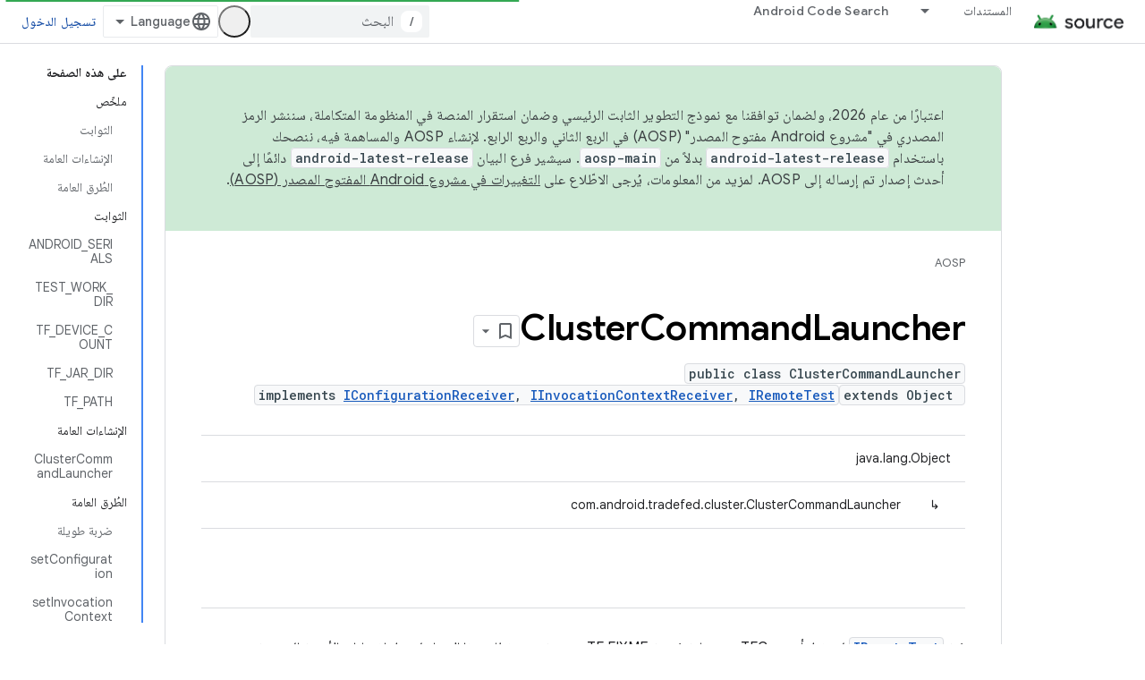

--- FILE ---
content_type: text/html; charset=utf-8
request_url: https://source.android.com/reference/tradefed/com/android/tradefed/cluster/ClusterCommandLauncher.html?hl=ar
body_size: 20551
content:









<!doctype html>
<html 
      lang="ar-x-mtfrom-en"
      dir="rtl">
  <head>
    <meta name="google-signin-client-id" content="721724668570-nbkv1cfusk7kk4eni4pjvepaus73b13t.apps.googleusercontent.com"><meta name="google-signin-scope"
          content="profile email https://www.googleapis.com/auth/developerprofiles https://www.googleapis.com/auth/developerprofiles.award https://www.googleapis.com/auth/devprofiles.full_control.firstparty"><meta property="og:site_name" content="Android Open Source Project">
    <meta property="og:type" content="website"><meta name="theme-color" content="#34a853"><meta charset="utf-8">
    <meta content="IE=Edge" http-equiv="X-UA-Compatible">
    <meta name="viewport" content="width=device-width, initial-scale=1">
    

    <link rel="manifest" href="/_pwa/androidsource/manifest.json"
          crossorigin="use-credentials">
    <link rel="preconnect" href="//www.gstatic.com" crossorigin>
    <link rel="preconnect" href="//fonts.gstatic.com" crossorigin>
    <link rel="preconnect" href="//fonts.googleapis.com" crossorigin>
    <link rel="preconnect" href="//apis.google.com" crossorigin>
    <link rel="preconnect" href="//www.google-analytics.com" crossorigin><link rel="stylesheet" href="//fonts.googleapis.com/css?family=Google+Sans:400,500,600,700|Google+Sans+Text:400,400italic,500,500italic,600,600italic,700,700italic|Roboto+Mono:400,500,700&display=swap">
      <link rel="stylesheet"
            href="//fonts.googleapis.com/css2?family=Material+Icons&family=Material+Symbols+Outlined&display=block"><link rel="stylesheet" href="//fonts.googleapis.com/earlyaccess/notonaskharabic.css"><link rel="stylesheet" href="https://www.gstatic.com/devrel-devsite/prod/v5f5028bd8220352863507a1bacc6e2ea79a725fdb2dd736f205c6da16a3d00d1/androidsource/css/app.css">
      
        <link rel="stylesheet" href="https://www.gstatic.com/devrel-devsite/prod/v5f5028bd8220352863507a1bacc6e2ea79a725fdb2dd736f205c6da16a3d00d1/androidsource/css/dark-theme.css" disabled>
      <link rel="shortcut icon" href="https://www.gstatic.com/devrel-devsite/prod/v5f5028bd8220352863507a1bacc6e2ea79a725fdb2dd736f205c6da16a3d00d1/androidsource/images/favicon.svg">
    <link rel="apple-touch-icon" href="https://www.gstatic.com/devrel-devsite/prod/v5f5028bd8220352863507a1bacc6e2ea79a725fdb2dd736f205c6da16a3d00d1/androidsource/images/touchicon-180.png"><link rel="canonical" href="https://source.android.com/reference/tradefed/com/android/tradefed/cluster/ClusterCommandLauncher?hl=ar"><link rel="search" type="application/opensearchdescription+xml"
            title="Android Open Source Project" href="https://source.android.com/s/opensearch.xml?hl=ar">
      <link rel="alternate" hreflang="en"
          href="https://source.android.com/reference/tradefed/com/android/tradefed/cluster/ClusterCommandLauncher" /><link rel="alternate" hreflang="x-default" href="https://source.android.com/reference/tradefed/com/android/tradefed/cluster/ClusterCommandLauncher" /><link rel="alternate" hreflang="ar"
          href="https://source.android.com/reference/tradefed/com/android/tradefed/cluster/ClusterCommandLauncher?hl=ar" /><link rel="alternate" hreflang="bn"
          href="https://source.android.com/reference/tradefed/com/android/tradefed/cluster/ClusterCommandLauncher?hl=bn" /><link rel="alternate" hreflang="zh-Hans"
          href="https://source.android.com/reference/tradefed/com/android/tradefed/cluster/ClusterCommandLauncher?hl=zh-cn" /><link rel="alternate" hreflang="zh-Hant"
          href="https://source.android.com/reference/tradefed/com/android/tradefed/cluster/ClusterCommandLauncher?hl=zh-tw" /><link rel="alternate" hreflang="fa"
          href="https://source.android.com/reference/tradefed/com/android/tradefed/cluster/ClusterCommandLauncher?hl=fa" /><link rel="alternate" hreflang="fr"
          href="https://source.android.com/reference/tradefed/com/android/tradefed/cluster/ClusterCommandLauncher?hl=fr" /><link rel="alternate" hreflang="de"
          href="https://source.android.com/reference/tradefed/com/android/tradefed/cluster/ClusterCommandLauncher?hl=de" /><link rel="alternate" hreflang="he"
          href="https://source.android.com/reference/tradefed/com/android/tradefed/cluster/ClusterCommandLauncher?hl=he" /><link rel="alternate" hreflang="hi"
          href="https://source.android.com/reference/tradefed/com/android/tradefed/cluster/ClusterCommandLauncher?hl=hi" /><link rel="alternate" hreflang="id"
          href="https://source.android.com/reference/tradefed/com/android/tradefed/cluster/ClusterCommandLauncher?hl=id" /><link rel="alternate" hreflang="it"
          href="https://source.android.com/reference/tradefed/com/android/tradefed/cluster/ClusterCommandLauncher?hl=it" /><link rel="alternate" hreflang="ja"
          href="https://source.android.com/reference/tradefed/com/android/tradefed/cluster/ClusterCommandLauncher?hl=ja" /><link rel="alternate" hreflang="ko"
          href="https://source.android.com/reference/tradefed/com/android/tradefed/cluster/ClusterCommandLauncher?hl=ko" /><link rel="alternate" hreflang="pl"
          href="https://source.android.com/reference/tradefed/com/android/tradefed/cluster/ClusterCommandLauncher?hl=pl" /><link rel="alternate" hreflang="pt-BR"
          href="https://source.android.com/reference/tradefed/com/android/tradefed/cluster/ClusterCommandLauncher?hl=pt-br" /><link rel="alternate" hreflang="pt"
          href="https://source.android.com/reference/tradefed/com/android/tradefed/cluster/ClusterCommandLauncher?hl=pt" /><link rel="alternate" hreflang="ru"
          href="https://source.android.com/reference/tradefed/com/android/tradefed/cluster/ClusterCommandLauncher?hl=ru" /><link rel="alternate" hreflang="es-419"
          href="https://source.android.com/reference/tradefed/com/android/tradefed/cluster/ClusterCommandLauncher?hl=es-419" /><link rel="alternate" hreflang="th"
          href="https://source.android.com/reference/tradefed/com/android/tradefed/cluster/ClusterCommandLauncher?hl=th" /><link rel="alternate" hreflang="tr"
          href="https://source.android.com/reference/tradefed/com/android/tradefed/cluster/ClusterCommandLauncher?hl=tr" /><link rel="alternate" hreflang="vi"
          href="https://source.android.com/reference/tradefed/com/android/tradefed/cluster/ClusterCommandLauncher?hl=vi" /><title>ClusterCommandLauncher &nbsp;|&nbsp; Android Open Source Project</title>

<meta property="og:title" content="ClusterCommandLauncher &nbsp;|&nbsp; Android Open Source Project"><meta property="og:url" content="https://source.android.com/reference/tradefed/com/android/tradefed/cluster/ClusterCommandLauncher?hl=ar"><meta property="og:locale" content="ar"><script type="application/ld+json">
  {
    "@context": "https://schema.org",
    "@type": "Article",
    
    "headline": "ClusterCommandLauncher"
  }
</script><link rel="alternate machine-translated-from" hreflang="en"
        href="https://source.android.com/reference/tradefed/com/android/tradefed/cluster/ClusterCommandLauncher?hl=en">
  
  
    
    
    





    
      <link rel="stylesheet" href="/extras.css"></head>
  <body class="color-scheme--light"
        template="page"
        theme="androidsource-theme"
        type="article"
        
        appearance
        
        layout="docs"
        
        
        
        
        
        display-toc
        pending>
  
    <devsite-progress type="indeterminate" id="app-progress"></devsite-progress>
  
  
    <a href="#main-content" class="skip-link button">
      
      التخطّي إلى المحتوى الرئيسي
    </a>
    <section class="devsite-wrapper">
      <devsite-cookie-notification-bar></devsite-cookie-notification-bar><devsite-header role="banner" keep-tabs-visible>
  
    





















<div class="devsite-header--inner" data-nosnippet>
  <div class="devsite-top-logo-row-wrapper-wrapper">
    <div class="devsite-top-logo-row-wrapper">
      <div class="devsite-top-logo-row">
        <button type="button" id="devsite-hamburger-menu"
          class="devsite-header-icon-button button-flat material-icons gc-analytics-event"
          data-category="Site-Wide Custom Events"
          data-label="Navigation menu button"
          visually-hidden
          aria-label="فتح القائمة">
        </button>
        
<div class="devsite-product-name-wrapper">

  <a href="/" class="devsite-site-logo-link gc-analytics-event"
   data-category="Site-Wide Custom Events" data-label="Site logo" track-type="globalNav"
   track-name="androidOpenSourceProject" track-metadata-position="nav"
   track-metadata-eventDetail="nav">
  
  <picture>
    
    <source srcset="https://www.gstatic.com/devrel-devsite/prod/v5f5028bd8220352863507a1bacc6e2ea79a725fdb2dd736f205c6da16a3d00d1/androidsource/images/lockup-dark-theme.png"
            media="(prefers-color-scheme: dark)"
            class="devsite-dark-theme">
    
    <img src="https://www.gstatic.com/devrel-devsite/prod/v5f5028bd8220352863507a1bacc6e2ea79a725fdb2dd736f205c6da16a3d00d1/androidsource/images/lockup.png" class="devsite-site-logo" alt="Android Open Source Project">
  </picture>
  
</a>



  
  
  <span class="devsite-product-name">
    <ul class="devsite-breadcrumb-list"
  >
  
  <li class="devsite-breadcrumb-item
             ">
    
    
    
      
      
    
  </li>
  
</ul>
  </span>

</div>
        <div class="devsite-top-logo-row-middle">
          <div class="devsite-header-upper-tabs">
            
              
              
  <devsite-tabs class="upper-tabs">

    <nav class="devsite-tabs-wrapper" aria-label="علامات التبويب العلوية">
      
        
          <tab class="devsite-dropdown
    
    
    
    ">
  
    <a href="https://source.android.com/docs?hl=ar"
    class="devsite-tabs-content gc-analytics-event "
      track-metadata-eventdetail="https://source.android.com/docs?hl=ar"
    
       track-type="nav"
       track-metadata-position="nav - المستندات"
       track-metadata-module="primary nav"
       
       
         
           data-category="Site-Wide Custom Events"
         
           data-label="Tab: المستندات"
         
           track-name="المستندات"
         
       >
    المستندات
  
    </a>
    
      <button
         aria-haspopup="menu"
         aria-expanded="false"
         aria-label="القائمة المنسدلة لما يلي: المستندات"
         track-type="nav"
         track-metadata-eventdetail="https://source.android.com/docs?hl=ar"
         track-metadata-position="nav - المستندات"
         track-metadata-module="primary nav"
         
          
            data-category="Site-Wide Custom Events"
          
            data-label="Tab: المستندات"
          
            track-name="المستندات"
          
        
         class="devsite-tabs-dropdown-toggle devsite-icon devsite-icon-arrow-drop-down"></button>
    
  
  <div class="devsite-tabs-dropdown" role="menu" aria-label="submenu" hidden>
    
    <div class="devsite-tabs-dropdown-content">
      
        <div class="devsite-tabs-dropdown-column
                    android-source-tabs-dropdown-column-small">
          
            <ul class="devsite-tabs-dropdown-section
                       ">
              
                <li class="devsite-nav-title" role="heading" tooltip>الميزات الجديدة</li>
              
              
              
                <li class="devsite-nav-item">
                  <a href="https://source.android.com/docs/whatsnew/release-notes?hl=ar"
                    
                     track-type="nav"
                     track-metadata-eventdetail="https://source.android.com/docs/whatsnew/release-notes?hl=ar"
                     track-metadata-position="nav - المستندات"
                     track-metadata-module="tertiary nav"
                     
                       track-metadata-module_headline="الميزات الجديدة"
                     
                     tooltip
                  >
                    
                    <div class="devsite-nav-item-title">
                      ملاحظات حول الإصدار
                    </div>
                    
                  </a>
                </li>
              
                <li class="devsite-nav-item">
                  <a href="https://source.android.com/docs/whatsnew/latest-security-bulletins?hl=ar"
                    
                     track-type="nav"
                     track-metadata-eventdetail="https://source.android.com/docs/whatsnew/latest-security-bulletins?hl=ar"
                     track-metadata-position="nav - المستندات"
                     track-metadata-module="tertiary nav"
                     
                       track-metadata-module_headline="الميزات الجديدة"
                     
                     tooltip
                  >
                    
                    <div class="devsite-nav-item-title">
                      آخر نشرات الأمان
                    </div>
                    
                  </a>
                </li>
              
                <li class="devsite-nav-item">
                  <a href="https://source.android.com/docs/whatsnew/latest-cdd?hl=ar"
                    
                     track-type="nav"
                     track-metadata-eventdetail="https://source.android.com/docs/whatsnew/latest-cdd?hl=ar"
                     track-metadata-position="nav - المستندات"
                     track-metadata-module="tertiary nav"
                     
                       track-metadata-module_headline="الميزات الجديدة"
                     
                     tooltip
                  >
                    
                    <div class="devsite-nav-item-title">
                      أحدث نسخة من مستند تعريف التوافق (CDD)
                    </div>
                    
                  </a>
                </li>
              
                <li class="devsite-nav-item">
                  <a href="https://source.android.com/docs/whatsnew/site-updates?hl=ar"
                    
                     track-type="nav"
                     track-metadata-eventdetail="https://source.android.com/docs/whatsnew/site-updates?hl=ar"
                     track-metadata-position="nav - المستندات"
                     track-metadata-module="tertiary nav"
                     
                       track-metadata-module_headline="الميزات الجديدة"
                     
                     tooltip
                  >
                    
                    <div class="devsite-nav-item-title">
                      تعديلات المواقع الإلكترونية
                    </div>
                    
                  </a>
                </li>
              
            </ul>
          
            <ul class="devsite-tabs-dropdown-section
                       ">
              
                <li class="devsite-nav-title" role="heading" tooltip>الخطوات الأولى</li>
              
              
              
                <li class="devsite-nav-item">
                  <a href="https://source.android.com/docs/setup/about?hl=ar"
                    
                     track-type="nav"
                     track-metadata-eventdetail="https://source.android.com/docs/setup/about?hl=ar"
                     track-metadata-position="nav - المستندات"
                     track-metadata-module="tertiary nav"
                     
                       track-metadata-module_headline="الميزات الجديدة"
                     
                     tooltip
                  >
                    
                    <div class="devsite-nav-item-title">
                      حول
                    </div>
                    
                  </a>
                </li>
              
                <li class="devsite-nav-item">
                  <a href="https://source.android.com/docs/setup/start?hl=ar"
                    
                     track-type="nav"
                     track-metadata-eventdetail="https://source.android.com/docs/setup/start?hl=ar"
                     track-metadata-position="nav - المستندات"
                     track-metadata-module="tertiary nav"
                     
                       track-metadata-module_headline="الميزات الجديدة"
                     
                     tooltip
                  >
                    
                    <div class="devsite-nav-item-title">
                      بدء
                    </div>
                    
                  </a>
                </li>
              
                <li class="devsite-nav-item">
                  <a href="https://source.android.com/docs/setup/download?hl=ar"
                    
                     track-type="nav"
                     track-metadata-eventdetail="https://source.android.com/docs/setup/download?hl=ar"
                     track-metadata-position="nav - المستندات"
                     track-metadata-module="tertiary nav"
                     
                       track-metadata-module_headline="الميزات الجديدة"
                     
                     tooltip
                  >
                    
                    <div class="devsite-nav-item-title">
                      التنزيل
                    </div>
                    
                  </a>
                </li>
              
                <li class="devsite-nav-item">
                  <a href="https://source.android.com/docs/setup/build?hl=ar"
                    
                     track-type="nav"
                     track-metadata-eventdetail="https://source.android.com/docs/setup/build?hl=ar"
                     track-metadata-position="nav - المستندات"
                     track-metadata-module="tertiary nav"
                     
                       track-metadata-module_headline="الميزات الجديدة"
                     
                     tooltip
                  >
                    
                    <div class="devsite-nav-item-title">
                      الإصدار
                    </div>
                    
                  </a>
                </li>
              
                <li class="devsite-nav-item">
                  <a href="https://source.android.com/docs/setup/test?hl=ar"
                    
                     track-type="nav"
                     track-metadata-eventdetail="https://source.android.com/docs/setup/test?hl=ar"
                     track-metadata-position="nav - المستندات"
                     track-metadata-module="tertiary nav"
                     
                       track-metadata-module_headline="الميزات الجديدة"
                     
                     tooltip
                  >
                    
                    <div class="devsite-nav-item-title">
                      اختبار
                    </div>
                    
                  </a>
                </li>
              
                <li class="devsite-nav-item">
                  <a href="https://source.android.com/docs/setup/create/coding-tasks?hl=ar"
                    
                     track-type="nav"
                     track-metadata-eventdetail="https://source.android.com/docs/setup/create/coding-tasks?hl=ar"
                     track-metadata-position="nav - المستندات"
                     track-metadata-module="tertiary nav"
                     
                       track-metadata-module_headline="الميزات الجديدة"
                     
                     tooltip
                  >
                    
                    <div class="devsite-nav-item-title">
                      إنشاء
                    </div>
                    
                  </a>
                </li>
              
                <li class="devsite-nav-item">
                  <a href="https://source.android.com/docs/setup/contribute?hl=ar"
                    
                     track-type="nav"
                     track-metadata-eventdetail="https://source.android.com/docs/setup/contribute?hl=ar"
                     track-metadata-position="nav - المستندات"
                     track-metadata-module="tertiary nav"
                     
                       track-metadata-module_headline="الميزات الجديدة"
                     
                     tooltip
                  >
                    
                    <div class="devsite-nav-item-title">
                      مساهمة
                    </div>
                    
                  </a>
                </li>
              
                <li class="devsite-nav-item">
                  <a href="https://source.android.com/docs/setup/community/cofc?hl=ar"
                    
                     track-type="nav"
                     track-metadata-eventdetail="https://source.android.com/docs/setup/community/cofc?hl=ar"
                     track-metadata-position="nav - المستندات"
                     track-metadata-module="tertiary nav"
                     
                       track-metadata-module_headline="الميزات الجديدة"
                     
                     tooltip
                  >
                    
                    <div class="devsite-nav-item-title">
                      منتدى
                    </div>
                    
                  </a>
                </li>
              
                <li class="devsite-nav-item">
                  <a href="https://source.android.com/docs/setup/reference?hl=ar"
                    
                     track-type="nav"
                     track-metadata-eventdetail="https://source.android.com/docs/setup/reference?hl=ar"
                     track-metadata-position="nav - المستندات"
                     track-metadata-module="tertiary nav"
                     
                       track-metadata-module_headline="الميزات الجديدة"
                     
                     tooltip
                  >
                    
                    <div class="devsite-nav-item-title">
                      الأدوات والإصدار والمراجع ذات الصلة
                    </div>
                    
                  </a>
                </li>
              
            </ul>
          
            <ul class="devsite-tabs-dropdown-section
                       ">
              
                <li class="devsite-nav-title" role="heading" tooltip>الأمان</li>
              
              
              
                <li class="devsite-nav-item">
                  <a href="https://source.android.com/docs/security/overview?hl=ar"
                    
                     track-type="nav"
                     track-metadata-eventdetail="https://source.android.com/docs/security/overview?hl=ar"
                     track-metadata-position="nav - المستندات"
                     track-metadata-module="tertiary nav"
                     
                       track-metadata-module_headline="الميزات الجديدة"
                     
                     tooltip
                  >
                    
                    <div class="devsite-nav-item-title">
                      نظرة عامة
                    </div>
                    
                  </a>
                </li>
              
                <li class="devsite-nav-item">
                  <a href="https://source.android.com/docs/security/bulletin?hl=ar"
                    
                     track-type="nav"
                     track-metadata-eventdetail="https://source.android.com/docs/security/bulletin?hl=ar"
                     track-metadata-position="nav - المستندات"
                     track-metadata-module="tertiary nav"
                     
                       track-metadata-module_headline="الميزات الجديدة"
                     
                     tooltip
                  >
                    
                    <div class="devsite-nav-item-title">
                      نشرات
                    </div>
                    
                  </a>
                </li>
              
                <li class="devsite-nav-item">
                  <a href="https://source.android.com/docs/security/features?hl=ar"
                    
                     track-type="nav"
                     track-metadata-eventdetail="https://source.android.com/docs/security/features?hl=ar"
                     track-metadata-position="nav - المستندات"
                     track-metadata-module="tertiary nav"
                     
                       track-metadata-module_headline="الميزات الجديدة"
                     
                     tooltip
                  >
                    
                    <div class="devsite-nav-item-title">
                      الميزات
                    </div>
                    
                  </a>
                </li>
              
                <li class="devsite-nav-item">
                  <a href="https://source.android.com/docs/security/test/fuzz-sanitize?hl=ar"
                    
                     track-type="nav"
                     track-metadata-eventdetail="https://source.android.com/docs/security/test/fuzz-sanitize?hl=ar"
                     track-metadata-position="nav - المستندات"
                     track-metadata-module="tertiary nav"
                     
                       track-metadata-module_headline="الميزات الجديدة"
                     
                     tooltip
                  >
                    
                    <div class="devsite-nav-item-title">
                      الاختبار
                    </div>
                    
                  </a>
                </li>
              
                <li class="devsite-nav-item">
                  <a href="https://source.android.com/docs/security/best-practices?hl=ar"
                    
                     track-type="nav"
                     track-metadata-eventdetail="https://source.android.com/docs/security/best-practices?hl=ar"
                     track-metadata-position="nav - المستندات"
                     track-metadata-module="tertiary nav"
                     
                       track-metadata-module_headline="الميزات الجديدة"
                     
                     tooltip
                  >
                    
                    <div class="devsite-nav-item-title">
                      أفضل الممارسات
                    </div>
                    
                  </a>
                </li>
              
            </ul>
          
        </div>
      
        <div class="devsite-tabs-dropdown-column
                    android-source-tabs-dropdown-column-small">
          
            <ul class="devsite-tabs-dropdown-section
                       ">
              
                <li class="devsite-nav-title" role="heading" tooltip>المواضيع الأساسية</li>
              
              
              
                <li class="devsite-nav-item">
                  <a href="https://source.android.com/docs/core/architecture?hl=ar"
                    
                     track-type="nav"
                     track-metadata-eventdetail="https://source.android.com/docs/core/architecture?hl=ar"
                     track-metadata-position="nav - المستندات"
                     track-metadata-module="tertiary nav"
                     
                       track-metadata-module_headline="المواضيع الأساسية"
                     
                     tooltip
                  >
                    
                    <div class="devsite-nav-item-title">
                      هندسة معمارية
                    </div>
                    
                  </a>
                </li>
              
                <li class="devsite-nav-item">
                  <a href="https://source.android.com/docs/core/audio?hl=ar"
                    
                     track-type="nav"
                     track-metadata-eventdetail="https://source.android.com/docs/core/audio?hl=ar"
                     track-metadata-position="nav - المستندات"
                     track-metadata-module="tertiary nav"
                     
                       track-metadata-module_headline="المواضيع الأساسية"
                     
                     tooltip
                  >
                    
                    <div class="devsite-nav-item-title">
                      الصوت
                    </div>
                    
                  </a>
                </li>
              
                <li class="devsite-nav-item">
                  <a href="https://source.android.com/docs/core/camera?hl=ar"
                    
                     track-type="nav"
                     track-metadata-eventdetail="https://source.android.com/docs/core/camera?hl=ar"
                     track-metadata-position="nav - المستندات"
                     track-metadata-module="tertiary nav"
                     
                       track-metadata-module_headline="المواضيع الأساسية"
                     
                     tooltip
                  >
                    
                    <div class="devsite-nav-item-title">
                      الكاميرا
                    </div>
                    
                  </a>
                </li>
              
                <li class="devsite-nav-item">
                  <a href="https://source.android.com/docs/core/connect?hl=ar"
                    
                     track-type="nav"
                     track-metadata-eventdetail="https://source.android.com/docs/core/connect?hl=ar"
                     track-metadata-position="nav - المستندات"
                     track-metadata-module="tertiary nav"
                     
                       track-metadata-module_headline="المواضيع الأساسية"
                     
                     tooltip
                  >
                    
                    <div class="devsite-nav-item-title">
                      قابلية الاتصال
                    </div>
                    
                  </a>
                </li>
              
                <li class="devsite-nav-item">
                  <a href="https://source.android.com/docs/core/data?hl=ar"
                    
                     track-type="nav"
                     track-metadata-eventdetail="https://source.android.com/docs/core/data?hl=ar"
                     track-metadata-position="nav - المستندات"
                     track-metadata-module="tertiary nav"
                     
                       track-metadata-module_headline="المواضيع الأساسية"
                     
                     tooltip
                  >
                    
                    <div class="devsite-nav-item-title">
                      البيانات
                    </div>
                    
                  </a>
                </li>
              
                <li class="devsite-nav-item">
                  <a href="https://source.android.com/docs/core/display?hl=ar"
                    
                     track-type="nav"
                     track-metadata-eventdetail="https://source.android.com/docs/core/display?hl=ar"
                     track-metadata-position="nav - المستندات"
                     track-metadata-module="tertiary nav"
                     
                       track-metadata-module_headline="المواضيع الأساسية"
                     
                     tooltip
                  >
                    
                    <div class="devsite-nav-item-title">
                      عرض
                    </div>
                    
                  </a>
                </li>
              
                <li class="devsite-nav-item">
                  <a href="https://source.android.com/docs/core/fonts/custom-font-fallback?hl=ar"
                    
                     track-type="nav"
                     track-metadata-eventdetail="https://source.android.com/docs/core/fonts/custom-font-fallback?hl=ar"
                     track-metadata-position="nav - المستندات"
                     track-metadata-module="tertiary nav"
                     
                       track-metadata-module_headline="المواضيع الأساسية"
                     
                     tooltip
                  >
                    
                    <div class="devsite-nav-item-title">
                      الخطوط
                    </div>
                    
                  </a>
                </li>
              
                <li class="devsite-nav-item">
                  <a href="https://source.android.com/docs/core/graphics?hl=ar"
                    
                     track-type="nav"
                     track-metadata-eventdetail="https://source.android.com/docs/core/graphics?hl=ar"
                     track-metadata-position="nav - المستندات"
                     track-metadata-module="tertiary nav"
                     
                       track-metadata-module_headline="المواضيع الأساسية"
                     
                     tooltip
                  >
                    
                    <div class="devsite-nav-item-title">
                      الرسومات
                    </div>
                    
                  </a>
                </li>
              
                <li class="devsite-nav-item">
                  <a href="https://source.android.com/docs/core/interaction?hl=ar"
                    
                     track-type="nav"
                     track-metadata-eventdetail="https://source.android.com/docs/core/interaction?hl=ar"
                     track-metadata-position="nav - المستندات"
                     track-metadata-module="tertiary nav"
                     
                       track-metadata-module_headline="المواضيع الأساسية"
                     
                     tooltip
                  >
                    
                    <div class="devsite-nav-item-title">
                      التفاعل
                    </div>
                    
                  </a>
                </li>
              
                <li class="devsite-nav-item">
                  <a href="https://source.android.com/docs/core/media?hl=ar"
                    
                     track-type="nav"
                     track-metadata-eventdetail="https://source.android.com/docs/core/media?hl=ar"
                     track-metadata-position="nav - المستندات"
                     track-metadata-module="tertiary nav"
                     
                       track-metadata-module_headline="المواضيع الأساسية"
                     
                     tooltip
                  >
                    
                    <div class="devsite-nav-item-title">
                      الوسائط
                    </div>
                    
                  </a>
                </li>
              
                <li class="devsite-nav-item">
                  <a href="https://source.android.com/docs/core/perf?hl=ar"
                    
                     track-type="nav"
                     track-metadata-eventdetail="https://source.android.com/docs/core/perf?hl=ar"
                     track-metadata-position="nav - المستندات"
                     track-metadata-module="tertiary nav"
                     
                       track-metadata-module_headline="المواضيع الأساسية"
                     
                     tooltip
                  >
                    
                    <div class="devsite-nav-item-title">
                      الأداء
                    </div>
                    
                  </a>
                </li>
              
                <li class="devsite-nav-item">
                  <a href="https://source.android.com/docs/core/permissions?hl=ar"
                    
                     track-type="nav"
                     track-metadata-eventdetail="https://source.android.com/docs/core/permissions?hl=ar"
                     track-metadata-position="nav - المستندات"
                     track-metadata-module="tertiary nav"
                     
                       track-metadata-module_headline="المواضيع الأساسية"
                     
                     tooltip
                  >
                    
                    <div class="devsite-nav-item-title">
                      الأذونات
                    </div>
                    
                  </a>
                </li>
              
                <li class="devsite-nav-item">
                  <a href="https://source.android.com/docs/core/power?hl=ar"
                    
                     track-type="nav"
                     track-metadata-eventdetail="https://source.android.com/docs/core/power?hl=ar"
                     track-metadata-position="nav - المستندات"
                     track-metadata-module="tertiary nav"
                     
                       track-metadata-module_headline="المواضيع الأساسية"
                     
                     tooltip
                  >
                    
                    <div class="devsite-nav-item-title">
                      الطاقة
                    </div>
                    
                  </a>
                </li>
              
                <li class="devsite-nav-item">
                  <a href="https://source.android.com/docs/core/runtime?hl=ar"
                    
                     track-type="nav"
                     track-metadata-eventdetail="https://source.android.com/docs/core/runtime?hl=ar"
                     track-metadata-position="nav - المستندات"
                     track-metadata-module="tertiary nav"
                     
                       track-metadata-module_headline="المواضيع الأساسية"
                     
                     tooltip
                  >
                    
                    <div class="devsite-nav-item-title">
                      وقت التشغيل
                    </div>
                    
                  </a>
                </li>
              
                <li class="devsite-nav-item">
                  <a href="https://source.android.com/docs/core/settings?hl=ar"
                    
                     track-type="nav"
                     track-metadata-eventdetail="https://source.android.com/docs/core/settings?hl=ar"
                     track-metadata-position="nav - المستندات"
                     track-metadata-module="tertiary nav"
                     
                       track-metadata-module_headline="المواضيع الأساسية"
                     
                     tooltip
                  >
                    
                    <div class="devsite-nav-item-title">
                      الإعدادات
                    </div>
                    
                  </a>
                </li>
              
                <li class="devsite-nav-item">
                  <a href="https://source.android.com/docs/core/storage?hl=ar"
                    
                     track-type="nav"
                     track-metadata-eventdetail="https://source.android.com/docs/core/storage?hl=ar"
                     track-metadata-position="nav - المستندات"
                     track-metadata-module="tertiary nav"
                     
                       track-metadata-module_headline="المواضيع الأساسية"
                     
                     tooltip
                  >
                    
                    <div class="devsite-nav-item-title">
                      Storage
                    </div>
                    
                  </a>
                </li>
              
                <li class="devsite-nav-item">
                  <a href="https://source.android.com/docs/core/tests?hl=ar"
                    
                     track-type="nav"
                     track-metadata-eventdetail="https://source.android.com/docs/core/tests?hl=ar"
                     track-metadata-position="nav - المستندات"
                     track-metadata-module="tertiary nav"
                     
                       track-metadata-module_headline="المواضيع الأساسية"
                     
                     tooltip
                  >
                    
                    <div class="devsite-nav-item-title">
                      اختبارات
                    </div>
                    
                  </a>
                </li>
              
                <li class="devsite-nav-item">
                  <a href="https://source.android.com/docs/core/ota?hl=ar"
                    
                     track-type="nav"
                     track-metadata-eventdetail="https://source.android.com/docs/core/ota?hl=ar"
                     track-metadata-position="nav - المستندات"
                     track-metadata-module="tertiary nav"
                     
                       track-metadata-module_headline="المواضيع الأساسية"
                     
                     tooltip
                  >
                    
                    <div class="devsite-nav-item-title">
                      آخر المعلومات
                    </div>
                    
                  </a>
                </li>
              
                <li class="devsite-nav-item">
                  <a href="https://source.android.com/docs/core/virtualization?hl=ar"
                    
                     track-type="nav"
                     track-metadata-eventdetail="https://source.android.com/docs/core/virtualization?hl=ar"
                     track-metadata-position="nav - المستندات"
                     track-metadata-module="tertiary nav"
                     
                       track-metadata-module_headline="المواضيع الأساسية"
                     
                     tooltip
                  >
                    
                    <div class="devsite-nav-item-title">
                      الظاهرية
                    </div>
                    
                  </a>
                </li>
              
            </ul>
          
        </div>
      
        <div class="devsite-tabs-dropdown-column
                    android-source-tabs-dropdown-column-small">
          
            <ul class="devsite-tabs-dropdown-section
                       ">
              
                <li class="devsite-nav-title" role="heading" tooltip>التوافق</li>
              
              
              
                <li class="devsite-nav-item">
                  <a href="https://source.android.com/docs/compatibility/cdd?hl=ar"
                    
                     track-type="nav"
                     track-metadata-eventdetail="https://source.android.com/docs/compatibility/cdd?hl=ar"
                     track-metadata-position="nav - المستندات"
                     track-metadata-module="tertiary nav"
                     
                       track-metadata-module_headline="التوافق"
                     
                     tooltip
                  >
                    
                    <div class="devsite-nav-item-title">
                      مستند تعريف التوافق (CDD)
                    </div>
                    
                  </a>
                </li>
              
                <li class="devsite-nav-item">
                  <a href="https://source.android.com/docs/compatibility/cts?hl=ar"
                    
                     track-type="nav"
                     track-metadata-eventdetail="https://source.android.com/docs/compatibility/cts?hl=ar"
                     track-metadata-position="nav - المستندات"
                     track-metadata-module="tertiary nav"
                     
                       track-metadata-module_headline="التوافق"
                     
                     tooltip
                  >
                    
                    <div class="devsite-nav-item-title">
                      مجموعة أدوات اختبار التوافق (CTS)
                    </div>
                    
                  </a>
                </li>
              
            </ul>
          
            <ul class="devsite-tabs-dropdown-section
                       ">
              
                <li class="devsite-nav-title" role="heading" tooltip>أجهزة Android</li>
              
              
              
                <li class="devsite-nav-item">
                  <a href="https://source.android.com/docs/devices/cuttlefish?hl=ar"
                    
                     track-type="nav"
                     track-metadata-eventdetail="https://source.android.com/docs/devices/cuttlefish?hl=ar"
                     track-metadata-position="nav - المستندات"
                     track-metadata-module="tertiary nav"
                     
                       track-metadata-module_headline="التوافق"
                     
                     tooltip
                  >
                    
                    <div class="devsite-nav-item-title">
                      الحبّار
                    </div>
                    
                  </a>
                </li>
              
                <li class="devsite-nav-item">
                  <a href="https://source.android.com/docs/devices/admin?hl=ar"
                    
                     track-type="nav"
                     track-metadata-eventdetail="https://source.android.com/docs/devices/admin?hl=ar"
                     track-metadata-position="nav - المستندات"
                     track-metadata-module="tertiary nav"
                     
                       track-metadata-module_headline="التوافق"
                     
                     tooltip
                  >
                    
                    <div class="devsite-nav-item-title">
                      مؤسسة
                    </div>
                    
                  </a>
                </li>
              
                <li class="devsite-nav-item">
                  <a href="https://source.android.com/docs/devices/tv?hl=ar"
                    
                     track-type="nav"
                     track-metadata-eventdetail="https://source.android.com/docs/devices/tv?hl=ar"
                     track-metadata-position="nav - المستندات"
                     track-metadata-module="tertiary nav"
                     
                       track-metadata-module_headline="التوافق"
                     
                     tooltip
                  >
                    
                    <div class="devsite-nav-item-title">
                      تلفزيون
                    </div>
                    
                  </a>
                </li>
              
            </ul>
          
            <ul class="devsite-tabs-dropdown-section
                       ">
              
                <li class="devsite-nav-title" role="heading" tooltip>Automotive</li>
              
              
              
                <li class="devsite-nav-item">
                  <a href="https://source.android.com/docs/automotive/start/what_automotive?hl=ar"
                    
                     track-type="nav"
                     track-metadata-eventdetail="https://source.android.com/docs/automotive/start/what_automotive?hl=ar"
                     track-metadata-position="nav - المستندات"
                     track-metadata-module="tertiary nav"
                     
                       track-metadata-module_headline="التوافق"
                     
                     tooltip
                  >
                    
                    <div class="devsite-nav-item-title">
                      البدء
                    </div>
                    
                  </a>
                </li>
              
                <li class="devsite-nav-item">
                  <a href="https://source.android.com/docs/automotive/guidelines?hl=ar"
                    
                     track-type="nav"
                     track-metadata-eventdetail="https://source.android.com/docs/automotive/guidelines?hl=ar"
                     track-metadata-position="nav - المستندات"
                     track-metadata-module="tertiary nav"
                     
                       track-metadata-module_headline="التوافق"
                     
                     tooltip
                  >
                    
                    <div class="devsite-nav-item-title">
                      إرشادات التطوير
                    </div>
                    
                  </a>
                </li>
              
                <li class="devsite-nav-item">
                  <a href="https://source.android.com/docs/automotive/dev-tools?hl=ar"
                    
                     track-type="nav"
                     track-metadata-eventdetail="https://source.android.com/docs/automotive/dev-tools?hl=ar"
                     track-metadata-position="nav - المستندات"
                     track-metadata-module="tertiary nav"
                     
                       track-metadata-module_headline="التوافق"
                     
                     tooltip
                  >
                    
                    <div class="devsite-nav-item-title">
                      أدوات تطوير
                    </div>
                    
                  </a>
                </li>
              
                <li class="devsite-nav-item">
                  <a href="https://source.android.com/docs/automotive/tools?hl=ar"
                    
                     track-type="nav"
                     track-metadata-eventdetail="https://source.android.com/docs/automotive/tools?hl=ar"
                     track-metadata-position="nav - المستندات"
                     track-metadata-module="tertiary nav"
                     
                       track-metadata-module_headline="التوافق"
                     
                     tooltip
                  >
                    
                    <div class="devsite-nav-item-title">
                      أدوات الاختبار والبنية الأساسية
                    </div>
                    
                  </a>
                </li>
              
                <li class="devsite-nav-item">
                  <a href="https://source.android.com/docs/automotive/start/releases?hl=ar"
                    
                     track-type="nav"
                     track-metadata-eventdetail="https://source.android.com/docs/automotive/start/releases?hl=ar"
                     track-metadata-position="nav - المستندات"
                     track-metadata-module="tertiary nav"
                     
                       track-metadata-module_headline="التوافق"
                     
                     tooltip
                  >
                    
                    <div class="devsite-nav-item-title">
                      تفاصيل الإصدار
                    </div>
                    
                  </a>
                </li>
              
            </ul>
          
            <ul class="devsite-tabs-dropdown-section
                       ">
              
                <li class="devsite-nav-title" role="heading" tooltip>المرجع</li>
              
              
              
                <li class="devsite-nav-item">
                  <a href="https://source.android.com/reference/hidl?hl=ar"
                    
                     track-type="nav"
                     track-metadata-eventdetail="https://source.android.com/reference/hidl?hl=ar"
                     track-metadata-position="nav - المستندات"
                     track-metadata-module="tertiary nav"
                     
                       track-metadata-module_headline="التوافق"
                     
                     tooltip
                  >
                    
                    <div class="devsite-nav-item-title">
                      HIDL
                    </div>
                    
                  </a>
                </li>
              
                <li class="devsite-nav-item">
                  <a href="https://source.android.com/reference/hal?hl=ar"
                    
                     track-type="nav"
                     track-metadata-eventdetail="https://source.android.com/reference/hal?hl=ar"
                     track-metadata-position="nav - المستندات"
                     track-metadata-module="tertiary nav"
                     
                       track-metadata-module_headline="التوافق"
                     
                     tooltip
                  >
                    
                    <div class="devsite-nav-item-title">
                      HAL
                    </div>
                    
                  </a>
                </li>
              
                <li class="devsite-nav-item">
                  <a href="https://source.android.com/reference/tradefed/classes?hl=ar"
                    
                     track-type="nav"
                     track-metadata-eventdetail="https://source.android.com/reference/tradefed/classes?hl=ar"
                     track-metadata-position="nav - المستندات"
                     track-metadata-module="tertiary nav"
                     
                       track-metadata-module_headline="التوافق"
                     
                     tooltip
                  >
                    
                    <div class="devsite-nav-item-title">
                      اتحاد تجاري
                    </div>
                    
                  </a>
                </li>
              
                <li class="devsite-nav-item">
                  <a href="https://source.android.com/reference/sts/classes?hl=ar"
                    
                     track-type="nav"
                     track-metadata-eventdetail="https://source.android.com/reference/sts/classes?hl=ar"
                     track-metadata-position="nav - المستندات"
                     track-metadata-module="tertiary nav"
                     
                       track-metadata-module_headline="التوافق"
                     
                     tooltip
                  >
                    
                    <div class="devsite-nav-item-title">
                      مجموعة أدوات اختبار الأمان
                    </div>
                    
                  </a>
                </li>
              
            </ul>
          
        </div>
      
    </div>
  </div>
</tab>
        
      
        
          <tab  >
            
    <a href="https://cs.android.com/android/platform/superproject?hl=ar"
    class="devsite-tabs-content gc-analytics-event "
      track-metadata-eventdetail="https://cs.android.com/android/platform/superproject?hl=ar"
    
       track-type="nav"
       track-metadata-position="nav - android code search"
       track-metadata-module="primary nav"
       
       
         
           data-category="Site-Wide Custom Events"
         
           data-label="Tab: Android Code Search"
         
           track-name="android code search"
         
       >
    Android Code Search
  
    </a>
    
  
          </tab>
        
      
    </nav>

  </devsite-tabs>

            
           </div>
          
<devsite-search
    enable-signin
    enable-search
    enable-suggestions
      enable-query-completion
    
    enable-search-summaries
    project-name="Android Open Source Project"
    tenant-name="Android Open Source Project"
    
    
    
    
    
    >
  <form class="devsite-search-form" action="https://source.android.com/s/results?hl=ar" method="GET">
    <div class="devsite-search-container">
      <button type="button"
              search-open
              class="devsite-search-button devsite-header-icon-button button-flat material-icons"
              
              aria-label="فتح مربّع البحث"></button>
      <div class="devsite-searchbox">
        <input
          aria-activedescendant=""
          aria-autocomplete="list"
          
          aria-label="البحث"
          aria-expanded="false"
          aria-haspopup="listbox"
          autocomplete="off"
          class="devsite-search-field devsite-search-query"
          name="q"
          
          placeholder="البحث"
          role="combobox"
          type="text"
          value=""
          >
          <div class="devsite-search-image material-icons" aria-hidden="true">
            
              <svg class="devsite-search-ai-image" width="24" height="24" viewBox="0 0 24 24" fill="none" xmlns="http://www.w3.org/2000/svg">
                  <g clip-path="url(#clip0_6641_386)">
                    <path d="M19.6 21L13.3 14.7C12.8 15.1 12.225 15.4167 11.575 15.65C10.925 15.8833 10.2333 16 9.5 16C7.68333 16 6.14167 15.375 4.875 14.125C3.625 12.8583 3 11.3167 3 9.5C3 7.68333 3.625 6.15 4.875 4.9C6.14167 3.63333 7.68333 3 9.5 3C10.0167 3 10.5167 3.05833 11 3.175C11.4833 3.275 11.9417 3.43333 12.375 3.65L10.825 5.2C10.6083 5.13333 10.3917 5.08333 10.175 5.05C9.95833 5.01667 9.73333 5 9.5 5C8.25 5 7.18333 5.44167 6.3 6.325C5.43333 7.19167 5 8.25 5 9.5C5 10.75 5.43333 11.8167 6.3 12.7C7.18333 13.5667 8.25 14 9.5 14C10.6667 14 11.6667 13.625 12.5 12.875C13.35 12.1083 13.8417 11.15 13.975 10H15.975C15.925 10.6333 15.7833 11.2333 15.55 11.8C15.3333 12.3667 15.05 12.8667 14.7 13.3L21 19.6L19.6 21ZM17.5 12C17.5 10.4667 16.9667 9.16667 15.9 8.1C14.8333 7.03333 13.5333 6.5 12 6.5C13.5333 6.5 14.8333 5.96667 15.9 4.9C16.9667 3.83333 17.5 2.53333 17.5 0.999999C17.5 2.53333 18.0333 3.83333 19.1 4.9C20.1667 5.96667 21.4667 6.5 23 6.5C21.4667 6.5 20.1667 7.03333 19.1 8.1C18.0333 9.16667 17.5 10.4667 17.5 12Z" fill="#5F6368"/>
                  </g>
                <defs>
                <clipPath id="clip0_6641_386">
                <rect width="24" height="24" fill="white"/>
                </clipPath>
                </defs>
              </svg>
            
          </div>
          <div class="devsite-search-shortcut-icon-container" aria-hidden="true">
            <kbd class="devsite-search-shortcut-icon">/</kbd>
          </div>
      </div>
    </div>
  </form>
  <button type="button"
          search-close
          class="devsite-search-button devsite-header-icon-button button-flat material-icons"
          
          aria-label="إغلاق مربّع البحث"></button>
</devsite-search>

        </div>

        

          

          

          <devsite-appearance-selector></devsite-appearance-selector>

          
<devsite-language-selector>
  <ul role="presentation">
    
    
    <li role="presentation">
      <a role="menuitem" lang="en"
        >English</a>
    </li>
    
    <li role="presentation">
      <a role="menuitem" lang="de"
        >Deutsch</a>
    </li>
    
    <li role="presentation">
      <a role="menuitem" lang="es_419"
        >Español – América Latina</a>
    </li>
    
    <li role="presentation">
      <a role="menuitem" lang="fr"
        >Français</a>
    </li>
    
    <li role="presentation">
      <a role="menuitem" lang="id"
        >Indonesia</a>
    </li>
    
    <li role="presentation">
      <a role="menuitem" lang="it"
        >Italiano</a>
    </li>
    
    <li role="presentation">
      <a role="menuitem" lang="pl"
        >Polski</a>
    </li>
    
    <li role="presentation">
      <a role="menuitem" lang="pt"
        >Português</a>
    </li>
    
    <li role="presentation">
      <a role="menuitem" lang="pt_br"
        >Português – Brasil</a>
    </li>
    
    <li role="presentation">
      <a role="menuitem" lang="vi"
        >Tiếng Việt</a>
    </li>
    
    <li role="presentation">
      <a role="menuitem" lang="tr"
        >Türkçe</a>
    </li>
    
    <li role="presentation">
      <a role="menuitem" lang="ru"
        >Русский</a>
    </li>
    
    <li role="presentation">
      <a role="menuitem" lang="he"
        >עברית</a>
    </li>
    
    <li role="presentation">
      <a role="menuitem" lang="ar"
        >العربيّة</a>
    </li>
    
    <li role="presentation">
      <a role="menuitem" lang="fa"
        >فارسی</a>
    </li>
    
    <li role="presentation">
      <a role="menuitem" lang="hi"
        >हिंदी</a>
    </li>
    
    <li role="presentation">
      <a role="menuitem" lang="bn"
        >বাংলা</a>
    </li>
    
    <li role="presentation">
      <a role="menuitem" lang="th"
        >ภาษาไทย</a>
    </li>
    
    <li role="presentation">
      <a role="menuitem" lang="zh_cn"
        >中文 – 简体</a>
    </li>
    
    <li role="presentation">
      <a role="menuitem" lang="zh_tw"
        >中文 – 繁體</a>
    </li>
    
    <li role="presentation">
      <a role="menuitem" lang="ja"
        >日本語</a>
    </li>
    
    <li role="presentation">
      <a role="menuitem" lang="ko"
        >한국어</a>
    </li>
    
  </ul>
</devsite-language-selector>


          

        

        
          <devsite-user 
                        
                        
                          enable-profiles
                        
                        
                        id="devsite-user">
            
              
              <span class="button devsite-top-button" aria-hidden="true" visually-hidden>تسجيل الدخول</span>
            
          </devsite-user>
        
        
        
      </div>
    </div>
  </div>



  <div class="devsite-collapsible-section
    
      devsite-header-no-lower-tabs
    ">
    <div class="devsite-header-background">
      
        
      
      
    </div>
  </div>

</div>



  
</devsite-header>
      <devsite-book-nav scrollbars hidden>
        
          





















<div class="devsite-book-nav-filter"
     hidden>
  <span class="filter-list-icon material-icons" aria-hidden="true"></span>
  <input type="text"
         placeholder="فلتر"
         
         aria-label="إدخال نص لفلترة النتائج"
         role="searchbox">
  
  <span class="filter-clear-button hidden"
        data-title="محو الفلتر"
        aria-label="محو الفلتر"
        role="button"
        tabindex="0"></span>
</div>

<nav class="devsite-book-nav devsite-nav nocontent"
     aria-label="القائمة الجانبية">
  <div class="devsite-mobile-header">
    <button type="button"
            id="devsite-close-nav"
            class="devsite-header-icon-button button-flat material-icons gc-analytics-event"
            data-category="Site-Wide Custom Events"
            data-label="Close navigation"
            aria-label="إغلاق قائمة التنقل">
    </button>
    <div class="devsite-product-name-wrapper">

  <a href="/" class="devsite-site-logo-link gc-analytics-event"
   data-category="Site-Wide Custom Events" data-label="Site logo" track-type="globalNav"
   track-name="androidOpenSourceProject" track-metadata-position="nav"
   track-metadata-eventDetail="nav">
  
  <picture>
    
    <source srcset="https://www.gstatic.com/devrel-devsite/prod/v5f5028bd8220352863507a1bacc6e2ea79a725fdb2dd736f205c6da16a3d00d1/androidsource/images/lockup-dark-theme.png"
            media="(prefers-color-scheme: dark)"
            class="devsite-dark-theme">
    
    <img src="https://www.gstatic.com/devrel-devsite/prod/v5f5028bd8220352863507a1bacc6e2ea79a725fdb2dd736f205c6da16a3d00d1/androidsource/images/lockup.png" class="devsite-site-logo" alt="Android Open Source Project">
  </picture>
  
</a>


  
      <span class="devsite-product-name">
        
        
        <ul class="devsite-breadcrumb-list"
  >
  
  <li class="devsite-breadcrumb-item
             ">
    
    
    
      
      
    
  </li>
  
</ul>
      </span>
    

</div>
  </div>

  <div class="devsite-book-nav-wrapper">
    <div class="devsite-mobile-nav-top">
      
        <ul class="devsite-nav-list">
          
            <li class="devsite-nav-item">
              
  
  <a href="/docs"
    
       class="devsite-nav-title gc-analytics-event
              
              "
    

    
      
        data-category="Site-Wide Custom Events"
      
        data-label="Tab: المستندات"
      
        track-name="المستندات"
      
    
     data-category="Site-Wide Custom Events"
     data-label="Responsive Tab: المستندات"
     track-type="globalNav"
     track-metadata-eventDetail="globalMenu"
     track-metadata-position="nav">
  
    <span class="devsite-nav-text" tooltip >
      المستندات
   </span>
    
  
  </a>
  

  
    <ul class="devsite-nav-responsive-tabs devsite-nav-has-menu
               ">
      
<li class="devsite-nav-item">

  
  <span
    
       class="devsite-nav-title"
       tooltip
    
    
      
        data-category="Site-Wide Custom Events"
      
        data-label="Tab: المستندات"
      
        track-name="المستندات"
      
    >
  
    <span class="devsite-nav-text" tooltip menu="المستندات">
      المزيد
   </span>
    
    <span class="devsite-nav-icon material-icons" data-icon="forward"
          menu="المستندات">
    </span>
    
  
  </span>
  

</li>

    </ul>
  
              
            </li>
          
            <li class="devsite-nav-item">
              
  
  <a href="https://cs.android.com/android/platform/superproject"
    
       class="devsite-nav-title gc-analytics-event
              
              "
    

    
      
        data-category="Site-Wide Custom Events"
      
        data-label="Tab: Android Code Search"
      
        track-name="android code search"
      
    
     data-category="Site-Wide Custom Events"
     data-label="Responsive Tab: Android Code Search"
     track-type="globalNav"
     track-metadata-eventDetail="globalMenu"
     track-metadata-position="nav">
  
    <span class="devsite-nav-text" tooltip >
      Android Code Search
   </span>
    
  
  </a>
  

  
              
            </li>
          
          
          
        </ul>
      
    </div>
    
      <div class="devsite-mobile-nav-bottom">
        
        
          
    
      
      <ul class="devsite-nav-list" menu="المستندات"
          aria-label="القائمة الجانبية" hidden>
        
          
            
              
<li class="devsite-nav-item devsite-nav-heading">

  
  <span
    
       class="devsite-nav-title"
       tooltip
    
    >
  
    <span class="devsite-nav-text" tooltip >
      الميزات الجديدة
   </span>
    
  
  </span>
  

</li>

            
            
              
<li class="devsite-nav-item">

  
  <a href="/docs/whatsnew/release-notes"
    
       class="devsite-nav-title gc-analytics-event
              
              "
    

    
     data-category="Site-Wide Custom Events"
     data-label="Responsive Tab: ملاحظات حول الإصدار"
     track-type="navMenu"
     track-metadata-eventDetail="globalMenu"
     track-metadata-position="nav">
  
    <span class="devsite-nav-text" tooltip >
      ملاحظات حول الإصدار
   </span>
    
  
  </a>
  

</li>

            
              
<li class="devsite-nav-item">

  
  <a href="/docs/whatsnew/latest-security-bulletins"
    
       class="devsite-nav-title gc-analytics-event
              
              "
    

    
     data-category="Site-Wide Custom Events"
     data-label="Responsive Tab: آخر نشرات الأمان"
     track-type="navMenu"
     track-metadata-eventDetail="globalMenu"
     track-metadata-position="nav">
  
    <span class="devsite-nav-text" tooltip >
      آخر نشرات الأمان
   </span>
    
  
  </a>
  

</li>

            
              
<li class="devsite-nav-item">

  
  <a href="/docs/whatsnew/latest-cdd"
    
       class="devsite-nav-title gc-analytics-event
              
              "
    

    
     data-category="Site-Wide Custom Events"
     data-label="Responsive Tab: أحدث نسخة من مستند تعريف التوافق (CDD)"
     track-type="navMenu"
     track-metadata-eventDetail="globalMenu"
     track-metadata-position="nav">
  
    <span class="devsite-nav-text" tooltip >
      أحدث نسخة من مستند تعريف التوافق (CDD)
   </span>
    
  
  </a>
  

</li>

            
              
<li class="devsite-nav-item">

  
  <a href="/docs/whatsnew/site-updates"
    
       class="devsite-nav-title gc-analytics-event
              
              "
    

    
     data-category="Site-Wide Custom Events"
     data-label="Responsive Tab: تعديلات المواقع الإلكترونية"
     track-type="navMenu"
     track-metadata-eventDetail="globalMenu"
     track-metadata-position="nav">
  
    <span class="devsite-nav-text" tooltip >
      تعديلات المواقع الإلكترونية
   </span>
    
  
  </a>
  

</li>

            
          
            
              
<li class="devsite-nav-item devsite-nav-heading">

  
  <span
    
       class="devsite-nav-title"
       tooltip
    
    >
  
    <span class="devsite-nav-text" tooltip >
      الخطوات الأولى
   </span>
    
  
  </span>
  

</li>

            
            
              
<li class="devsite-nav-item">

  
  <a href="/docs/setup/about"
    
       class="devsite-nav-title gc-analytics-event
              
              "
    

    
     data-category="Site-Wide Custom Events"
     data-label="Responsive Tab: حول"
     track-type="navMenu"
     track-metadata-eventDetail="globalMenu"
     track-metadata-position="nav">
  
    <span class="devsite-nav-text" tooltip >
      حول
   </span>
    
  
  </a>
  

</li>

            
              
<li class="devsite-nav-item">

  
  <a href="/docs/setup/start"
    
       class="devsite-nav-title gc-analytics-event
              
              "
    

    
     data-category="Site-Wide Custom Events"
     data-label="Responsive Tab: بدء"
     track-type="navMenu"
     track-metadata-eventDetail="globalMenu"
     track-metadata-position="nav">
  
    <span class="devsite-nav-text" tooltip >
      بدء
   </span>
    
  
  </a>
  

</li>

            
              
<li class="devsite-nav-item">

  
  <a href="/docs/setup/download"
    
       class="devsite-nav-title gc-analytics-event
              
              "
    

    
     data-category="Site-Wide Custom Events"
     data-label="Responsive Tab: التنزيل"
     track-type="navMenu"
     track-metadata-eventDetail="globalMenu"
     track-metadata-position="nav">
  
    <span class="devsite-nav-text" tooltip >
      التنزيل
   </span>
    
  
  </a>
  

</li>

            
              
<li class="devsite-nav-item">

  
  <a href="/docs/setup/build"
    
       class="devsite-nav-title gc-analytics-event
              
              "
    

    
     data-category="Site-Wide Custom Events"
     data-label="Responsive Tab: الإصدار"
     track-type="navMenu"
     track-metadata-eventDetail="globalMenu"
     track-metadata-position="nav">
  
    <span class="devsite-nav-text" tooltip >
      الإصدار
   </span>
    
  
  </a>
  

</li>

            
              
<li class="devsite-nav-item">

  
  <a href="/docs/setup/test"
    
       class="devsite-nav-title gc-analytics-event
              
              "
    

    
     data-category="Site-Wide Custom Events"
     data-label="Responsive Tab: اختبار"
     track-type="navMenu"
     track-metadata-eventDetail="globalMenu"
     track-metadata-position="nav">
  
    <span class="devsite-nav-text" tooltip >
      اختبار
   </span>
    
  
  </a>
  

</li>

            
              
<li class="devsite-nav-item">

  
  <a href="/docs/setup/create/coding-tasks"
    
       class="devsite-nav-title gc-analytics-event
              
              "
    

    
     data-category="Site-Wide Custom Events"
     data-label="Responsive Tab: إنشاء"
     track-type="navMenu"
     track-metadata-eventDetail="globalMenu"
     track-metadata-position="nav">
  
    <span class="devsite-nav-text" tooltip >
      إنشاء
   </span>
    
  
  </a>
  

</li>

            
              
<li class="devsite-nav-item">

  
  <a href="/docs/setup/contribute"
    
       class="devsite-nav-title gc-analytics-event
              
              "
    

    
     data-category="Site-Wide Custom Events"
     data-label="Responsive Tab: مساهمة"
     track-type="navMenu"
     track-metadata-eventDetail="globalMenu"
     track-metadata-position="nav">
  
    <span class="devsite-nav-text" tooltip >
      مساهمة
   </span>
    
  
  </a>
  

</li>

            
              
<li class="devsite-nav-item">

  
  <a href="/docs/setup/community/cofc"
    
       class="devsite-nav-title gc-analytics-event
              
              "
    

    
     data-category="Site-Wide Custom Events"
     data-label="Responsive Tab: منتدى"
     track-type="navMenu"
     track-metadata-eventDetail="globalMenu"
     track-metadata-position="nav">
  
    <span class="devsite-nav-text" tooltip >
      منتدى
   </span>
    
  
  </a>
  

</li>

            
              
<li class="devsite-nav-item">

  
  <a href="/docs/setup/reference"
    
       class="devsite-nav-title gc-analytics-event
              
              "
    

    
     data-category="Site-Wide Custom Events"
     data-label="Responsive Tab: الأدوات والإصدار والمراجع ذات الصلة"
     track-type="navMenu"
     track-metadata-eventDetail="globalMenu"
     track-metadata-position="nav">
  
    <span class="devsite-nav-text" tooltip >
      الأدوات والإصدار والمراجع ذات الصلة
   </span>
    
  
  </a>
  

</li>

            
          
            
              
<li class="devsite-nav-item devsite-nav-heading">

  
  <span
    
       class="devsite-nav-title"
       tooltip
    
    >
  
    <span class="devsite-nav-text" tooltip >
      الأمان
   </span>
    
  
  </span>
  

</li>

            
            
              
<li class="devsite-nav-item">

  
  <a href="/docs/security/overview"
    
       class="devsite-nav-title gc-analytics-event
              
              "
    

    
     data-category="Site-Wide Custom Events"
     data-label="Responsive Tab: نظرة عامة"
     track-type="navMenu"
     track-metadata-eventDetail="globalMenu"
     track-metadata-position="nav">
  
    <span class="devsite-nav-text" tooltip >
      نظرة عامة
   </span>
    
  
  </a>
  

</li>

            
              
<li class="devsite-nav-item">

  
  <a href="/docs/security/bulletin"
    
       class="devsite-nav-title gc-analytics-event
              
              "
    

    
     data-category="Site-Wide Custom Events"
     data-label="Responsive Tab: نشرات"
     track-type="navMenu"
     track-metadata-eventDetail="globalMenu"
     track-metadata-position="nav">
  
    <span class="devsite-nav-text" tooltip >
      نشرات
   </span>
    
  
  </a>
  

</li>

            
              
<li class="devsite-nav-item">

  
  <a href="/docs/security/features"
    
       class="devsite-nav-title gc-analytics-event
              
              "
    

    
     data-category="Site-Wide Custom Events"
     data-label="Responsive Tab: الميزات"
     track-type="navMenu"
     track-metadata-eventDetail="globalMenu"
     track-metadata-position="nav">
  
    <span class="devsite-nav-text" tooltip >
      الميزات
   </span>
    
  
  </a>
  

</li>

            
              
<li class="devsite-nav-item">

  
  <a href="/docs/security/test/fuzz-sanitize"
    
       class="devsite-nav-title gc-analytics-event
              
              "
    

    
     data-category="Site-Wide Custom Events"
     data-label="Responsive Tab: الاختبار"
     track-type="navMenu"
     track-metadata-eventDetail="globalMenu"
     track-metadata-position="nav">
  
    <span class="devsite-nav-text" tooltip >
      الاختبار
   </span>
    
  
  </a>
  

</li>

            
              
<li class="devsite-nav-item">

  
  <a href="/docs/security/best-practices"
    
       class="devsite-nav-title gc-analytics-event
              
              "
    

    
     data-category="Site-Wide Custom Events"
     data-label="Responsive Tab: أفضل الممارسات"
     track-type="navMenu"
     track-metadata-eventDetail="globalMenu"
     track-metadata-position="nav">
  
    <span class="devsite-nav-text" tooltip >
      أفضل الممارسات
   </span>
    
  
  </a>
  

</li>

            
          
        
          
            
              
<li class="devsite-nav-item devsite-nav-heading">

  
  <span
    
       class="devsite-nav-title"
       tooltip
    
    >
  
    <span class="devsite-nav-text" tooltip >
      المواضيع الأساسية
   </span>
    
  
  </span>
  

</li>

            
            
              
<li class="devsite-nav-item">

  
  <a href="/docs/core/architecture"
    
       class="devsite-nav-title gc-analytics-event
              
              "
    

    
     data-category="Site-Wide Custom Events"
     data-label="Responsive Tab: هندسة معمارية"
     track-type="navMenu"
     track-metadata-eventDetail="globalMenu"
     track-metadata-position="nav">
  
    <span class="devsite-nav-text" tooltip >
      هندسة معمارية
   </span>
    
  
  </a>
  

</li>

            
              
<li class="devsite-nav-item">

  
  <a href="/docs/core/audio"
    
       class="devsite-nav-title gc-analytics-event
              
              "
    

    
     data-category="Site-Wide Custom Events"
     data-label="Responsive Tab: الصوت"
     track-type="navMenu"
     track-metadata-eventDetail="globalMenu"
     track-metadata-position="nav">
  
    <span class="devsite-nav-text" tooltip >
      الصوت
   </span>
    
  
  </a>
  

</li>

            
              
<li class="devsite-nav-item">

  
  <a href="/docs/core/camera"
    
       class="devsite-nav-title gc-analytics-event
              
              "
    

    
     data-category="Site-Wide Custom Events"
     data-label="Responsive Tab: الكاميرا"
     track-type="navMenu"
     track-metadata-eventDetail="globalMenu"
     track-metadata-position="nav">
  
    <span class="devsite-nav-text" tooltip >
      الكاميرا
   </span>
    
  
  </a>
  

</li>

            
              
<li class="devsite-nav-item">

  
  <a href="/docs/core/connect"
    
       class="devsite-nav-title gc-analytics-event
              
              "
    

    
     data-category="Site-Wide Custom Events"
     data-label="Responsive Tab: قابلية الاتصال"
     track-type="navMenu"
     track-metadata-eventDetail="globalMenu"
     track-metadata-position="nav">
  
    <span class="devsite-nav-text" tooltip >
      قابلية الاتصال
   </span>
    
  
  </a>
  

</li>

            
              
<li class="devsite-nav-item">

  
  <a href="/docs/core/data"
    
       class="devsite-nav-title gc-analytics-event
              
              "
    

    
     data-category="Site-Wide Custom Events"
     data-label="Responsive Tab: البيانات"
     track-type="navMenu"
     track-metadata-eventDetail="globalMenu"
     track-metadata-position="nav">
  
    <span class="devsite-nav-text" tooltip >
      البيانات
   </span>
    
  
  </a>
  

</li>

            
              
<li class="devsite-nav-item">

  
  <a href="/docs/core/display"
    
       class="devsite-nav-title gc-analytics-event
              
              "
    

    
     data-category="Site-Wide Custom Events"
     data-label="Responsive Tab: عرض"
     track-type="navMenu"
     track-metadata-eventDetail="globalMenu"
     track-metadata-position="nav">
  
    <span class="devsite-nav-text" tooltip >
      عرض
   </span>
    
  
  </a>
  

</li>

            
              
<li class="devsite-nav-item">

  
  <a href="/docs/core/fonts/custom-font-fallback"
    
       class="devsite-nav-title gc-analytics-event
              
              "
    

    
     data-category="Site-Wide Custom Events"
     data-label="Responsive Tab: الخطوط"
     track-type="navMenu"
     track-metadata-eventDetail="globalMenu"
     track-metadata-position="nav">
  
    <span class="devsite-nav-text" tooltip >
      الخطوط
   </span>
    
  
  </a>
  

</li>

            
              
<li class="devsite-nav-item">

  
  <a href="/docs/core/graphics"
    
       class="devsite-nav-title gc-analytics-event
              
              "
    

    
     data-category="Site-Wide Custom Events"
     data-label="Responsive Tab: الرسومات"
     track-type="navMenu"
     track-metadata-eventDetail="globalMenu"
     track-metadata-position="nav">
  
    <span class="devsite-nav-text" tooltip >
      الرسومات
   </span>
    
  
  </a>
  

</li>

            
              
<li class="devsite-nav-item">

  
  <a href="/docs/core/interaction"
    
       class="devsite-nav-title gc-analytics-event
              
              "
    

    
     data-category="Site-Wide Custom Events"
     data-label="Responsive Tab: التفاعل"
     track-type="navMenu"
     track-metadata-eventDetail="globalMenu"
     track-metadata-position="nav">
  
    <span class="devsite-nav-text" tooltip >
      التفاعل
   </span>
    
  
  </a>
  

</li>

            
              
<li class="devsite-nav-item">

  
  <a href="/docs/core/media"
    
       class="devsite-nav-title gc-analytics-event
              
              "
    

    
     data-category="Site-Wide Custom Events"
     data-label="Responsive Tab: الوسائط"
     track-type="navMenu"
     track-metadata-eventDetail="globalMenu"
     track-metadata-position="nav">
  
    <span class="devsite-nav-text" tooltip >
      الوسائط
   </span>
    
  
  </a>
  

</li>

            
              
<li class="devsite-nav-item">

  
  <a href="/docs/core/perf"
    
       class="devsite-nav-title gc-analytics-event
              
              "
    

    
     data-category="Site-Wide Custom Events"
     data-label="Responsive Tab: الأداء"
     track-type="navMenu"
     track-metadata-eventDetail="globalMenu"
     track-metadata-position="nav">
  
    <span class="devsite-nav-text" tooltip >
      الأداء
   </span>
    
  
  </a>
  

</li>

            
              
<li class="devsite-nav-item">

  
  <a href="/docs/core/permissions"
    
       class="devsite-nav-title gc-analytics-event
              
              "
    

    
     data-category="Site-Wide Custom Events"
     data-label="Responsive Tab: الأذونات"
     track-type="navMenu"
     track-metadata-eventDetail="globalMenu"
     track-metadata-position="nav">
  
    <span class="devsite-nav-text" tooltip >
      الأذونات
   </span>
    
  
  </a>
  

</li>

            
              
<li class="devsite-nav-item">

  
  <a href="/docs/core/power"
    
       class="devsite-nav-title gc-analytics-event
              
              "
    

    
     data-category="Site-Wide Custom Events"
     data-label="Responsive Tab: الطاقة"
     track-type="navMenu"
     track-metadata-eventDetail="globalMenu"
     track-metadata-position="nav">
  
    <span class="devsite-nav-text" tooltip >
      الطاقة
   </span>
    
  
  </a>
  

</li>

            
              
<li class="devsite-nav-item">

  
  <a href="/docs/core/runtime"
    
       class="devsite-nav-title gc-analytics-event
              
              "
    

    
     data-category="Site-Wide Custom Events"
     data-label="Responsive Tab: وقت التشغيل"
     track-type="navMenu"
     track-metadata-eventDetail="globalMenu"
     track-metadata-position="nav">
  
    <span class="devsite-nav-text" tooltip >
      وقت التشغيل
   </span>
    
  
  </a>
  

</li>

            
              
<li class="devsite-nav-item">

  
  <a href="/docs/core/settings"
    
       class="devsite-nav-title gc-analytics-event
              
              "
    

    
     data-category="Site-Wide Custom Events"
     data-label="Responsive Tab: الإعدادات"
     track-type="navMenu"
     track-metadata-eventDetail="globalMenu"
     track-metadata-position="nav">
  
    <span class="devsite-nav-text" tooltip >
      الإعدادات
   </span>
    
  
  </a>
  

</li>

            
              
<li class="devsite-nav-item">

  
  <a href="/docs/core/storage"
    
       class="devsite-nav-title gc-analytics-event
              
              "
    

    
     data-category="Site-Wide Custom Events"
     data-label="Responsive Tab: Storage"
     track-type="navMenu"
     track-metadata-eventDetail="globalMenu"
     track-metadata-position="nav">
  
    <span class="devsite-nav-text" tooltip >
      Storage
   </span>
    
  
  </a>
  

</li>

            
              
<li class="devsite-nav-item">

  
  <a href="/docs/core/tests"
    
       class="devsite-nav-title gc-analytics-event
              
              "
    

    
     data-category="Site-Wide Custom Events"
     data-label="Responsive Tab: اختبارات"
     track-type="navMenu"
     track-metadata-eventDetail="globalMenu"
     track-metadata-position="nav">
  
    <span class="devsite-nav-text" tooltip >
      اختبارات
   </span>
    
  
  </a>
  

</li>

            
              
<li class="devsite-nav-item">

  
  <a href="/docs/core/ota"
    
       class="devsite-nav-title gc-analytics-event
              
              "
    

    
     data-category="Site-Wide Custom Events"
     data-label="Responsive Tab: آخر المعلومات"
     track-type="navMenu"
     track-metadata-eventDetail="globalMenu"
     track-metadata-position="nav">
  
    <span class="devsite-nav-text" tooltip >
      آخر المعلومات
   </span>
    
  
  </a>
  

</li>

            
              
<li class="devsite-nav-item">

  
  <a href="/docs/core/virtualization"
    
       class="devsite-nav-title gc-analytics-event
              
              "
    

    
     data-category="Site-Wide Custom Events"
     data-label="Responsive Tab: الظاهرية"
     track-type="navMenu"
     track-metadata-eventDetail="globalMenu"
     track-metadata-position="nav">
  
    <span class="devsite-nav-text" tooltip >
      الظاهرية
   </span>
    
  
  </a>
  

</li>

            
          
        
          
            
              
<li class="devsite-nav-item devsite-nav-heading">

  
  <span
    
       class="devsite-nav-title"
       tooltip
    
    >
  
    <span class="devsite-nav-text" tooltip >
      التوافق
   </span>
    
  
  </span>
  

</li>

            
            
              
<li class="devsite-nav-item">

  
  <a href="/docs/compatibility/cdd"
    
       class="devsite-nav-title gc-analytics-event
              
              "
    

    
     data-category="Site-Wide Custom Events"
     data-label="Responsive Tab: مستند تعريف التوافق (CDD)"
     track-type="navMenu"
     track-metadata-eventDetail="globalMenu"
     track-metadata-position="nav">
  
    <span class="devsite-nav-text" tooltip >
      مستند تعريف التوافق (CDD)
   </span>
    
  
  </a>
  

</li>

            
              
<li class="devsite-nav-item">

  
  <a href="/docs/compatibility/cts"
    
       class="devsite-nav-title gc-analytics-event
              
              "
    

    
     data-category="Site-Wide Custom Events"
     data-label="Responsive Tab: مجموعة أدوات اختبار التوافق (CTS)"
     track-type="navMenu"
     track-metadata-eventDetail="globalMenu"
     track-metadata-position="nav">
  
    <span class="devsite-nav-text" tooltip >
      مجموعة أدوات اختبار التوافق (CTS)
   </span>
    
  
  </a>
  

</li>

            
          
            
              
<li class="devsite-nav-item devsite-nav-heading">

  
  <span
    
       class="devsite-nav-title"
       tooltip
    
    >
  
    <span class="devsite-nav-text" tooltip >
      أجهزة Android
   </span>
    
  
  </span>
  

</li>

            
            
              
<li class="devsite-nav-item">

  
  <a href="/docs/devices/cuttlefish"
    
       class="devsite-nav-title gc-analytics-event
              
              "
    

    
     data-category="Site-Wide Custom Events"
     data-label="Responsive Tab: الحبّار"
     track-type="navMenu"
     track-metadata-eventDetail="globalMenu"
     track-metadata-position="nav">
  
    <span class="devsite-nav-text" tooltip >
      الحبّار
   </span>
    
  
  </a>
  

</li>

            
              
<li class="devsite-nav-item">

  
  <a href="/docs/devices/admin"
    
       class="devsite-nav-title gc-analytics-event
              
              "
    

    
     data-category="Site-Wide Custom Events"
     data-label="Responsive Tab: مؤسسة"
     track-type="navMenu"
     track-metadata-eventDetail="globalMenu"
     track-metadata-position="nav">
  
    <span class="devsite-nav-text" tooltip >
      مؤسسة
   </span>
    
  
  </a>
  

</li>

            
              
<li class="devsite-nav-item">

  
  <a href="/docs/devices/tv"
    
       class="devsite-nav-title gc-analytics-event
              
              "
    

    
     data-category="Site-Wide Custom Events"
     data-label="Responsive Tab: تلفزيون"
     track-type="navMenu"
     track-metadata-eventDetail="globalMenu"
     track-metadata-position="nav">
  
    <span class="devsite-nav-text" tooltip >
      تلفزيون
   </span>
    
  
  </a>
  

</li>

            
          
            
              
<li class="devsite-nav-item devsite-nav-heading">

  
  <span
    
       class="devsite-nav-title"
       tooltip
    
    >
  
    <span class="devsite-nav-text" tooltip >
      Automotive
   </span>
    
  
  </span>
  

</li>

            
            
              
<li class="devsite-nav-item">

  
  <a href="/docs/automotive/start/what_automotive"
    
       class="devsite-nav-title gc-analytics-event
              
              "
    

    
     data-category="Site-Wide Custom Events"
     data-label="Responsive Tab: البدء"
     track-type="navMenu"
     track-metadata-eventDetail="globalMenu"
     track-metadata-position="nav">
  
    <span class="devsite-nav-text" tooltip >
      البدء
   </span>
    
  
  </a>
  

</li>

            
              
<li class="devsite-nav-item">

  
  <a href="/docs/automotive/guidelines"
    
       class="devsite-nav-title gc-analytics-event
              
              "
    

    
     data-category="Site-Wide Custom Events"
     data-label="Responsive Tab: إرشادات التطوير"
     track-type="navMenu"
     track-metadata-eventDetail="globalMenu"
     track-metadata-position="nav">
  
    <span class="devsite-nav-text" tooltip >
      إرشادات التطوير
   </span>
    
  
  </a>
  

</li>

            
              
<li class="devsite-nav-item">

  
  <a href="/docs/automotive/dev-tools"
    
       class="devsite-nav-title gc-analytics-event
              
              "
    

    
     data-category="Site-Wide Custom Events"
     data-label="Responsive Tab: أدوات تطوير"
     track-type="navMenu"
     track-metadata-eventDetail="globalMenu"
     track-metadata-position="nav">
  
    <span class="devsite-nav-text" tooltip >
      أدوات تطوير
   </span>
    
  
  </a>
  

</li>

            
              
<li class="devsite-nav-item">

  
  <a href="/docs/automotive/tools"
    
       class="devsite-nav-title gc-analytics-event
              
              "
    

    
     data-category="Site-Wide Custom Events"
     data-label="Responsive Tab: أدوات الاختبار والبنية الأساسية"
     track-type="navMenu"
     track-metadata-eventDetail="globalMenu"
     track-metadata-position="nav">
  
    <span class="devsite-nav-text" tooltip >
      أدوات الاختبار والبنية الأساسية
   </span>
    
  
  </a>
  

</li>

            
              
<li class="devsite-nav-item">

  
  <a href="/docs/automotive/start/releases"
    
       class="devsite-nav-title gc-analytics-event
              
              "
    

    
     data-category="Site-Wide Custom Events"
     data-label="Responsive Tab: تفاصيل الإصدار"
     track-type="navMenu"
     track-metadata-eventDetail="globalMenu"
     track-metadata-position="nav">
  
    <span class="devsite-nav-text" tooltip >
      تفاصيل الإصدار
   </span>
    
  
  </a>
  

</li>

            
          
            
              
<li class="devsite-nav-item devsite-nav-heading">

  
  <span
    
       class="devsite-nav-title"
       tooltip
    
    >
  
    <span class="devsite-nav-text" tooltip >
      المرجع
   </span>
    
  
  </span>
  

</li>

            
            
              
<li class="devsite-nav-item">

  
  <a href="/reference/hidl"
    
       class="devsite-nav-title gc-analytics-event
              
              "
    

    
     data-category="Site-Wide Custom Events"
     data-label="Responsive Tab: HIDL"
     track-type="navMenu"
     track-metadata-eventDetail="globalMenu"
     track-metadata-position="nav">
  
    <span class="devsite-nav-text" tooltip >
      HIDL
   </span>
    
  
  </a>
  

</li>

            
              
<li class="devsite-nav-item">

  
  <a href="/reference/hal"
    
       class="devsite-nav-title gc-analytics-event
              
              "
    

    
     data-category="Site-Wide Custom Events"
     data-label="Responsive Tab: HAL"
     track-type="navMenu"
     track-metadata-eventDetail="globalMenu"
     track-metadata-position="nav">
  
    <span class="devsite-nav-text" tooltip >
      HAL
   </span>
    
  
  </a>
  

</li>

            
              
<li class="devsite-nav-item">

  
  <a href="/reference/tradefed/classes"
    
       class="devsite-nav-title gc-analytics-event
              
              "
    

    
     data-category="Site-Wide Custom Events"
     data-label="Responsive Tab: اتحاد تجاري"
     track-type="navMenu"
     track-metadata-eventDetail="globalMenu"
     track-metadata-position="nav">
  
    <span class="devsite-nav-text" tooltip >
      اتحاد تجاري
   </span>
    
  
  </a>
  

</li>

            
              
<li class="devsite-nav-item">

  
  <a href="/reference/sts/classes"
    
       class="devsite-nav-title gc-analytics-event
              
              "
    

    
     data-category="Site-Wide Custom Events"
     data-label="Responsive Tab: مجموعة أدوات اختبار الأمان"
     track-type="navMenu"
     track-metadata-eventDetail="globalMenu"
     track-metadata-position="nav">
  
    <span class="devsite-nav-text" tooltip >
      مجموعة أدوات اختبار الأمان
   </span>
    
  
  </a>
  

</li>

            
          
        
      </ul>
    
  
    
  
        
        
      </div>
    
  </div>
</nav>
        
      </devsite-book-nav>
      <section id="gc-wrapper">
        <main role="main" id="main-content" class="devsite-main-content"
            
              
              has-sidebar
            >
          <div class="devsite-sidebar">
            <div class="devsite-sidebar-content">
                
                <devsite-toc class="devsite-nav"
                            role="navigation"
                            aria-label="على هذه الصفحة"
                            depth="2"
                            scrollbars
                  ></devsite-toc>
                <devsite-recommendations-sidebar class="nocontent devsite-nav">
                </devsite-recommendations-sidebar>
            </div>
          </div>
          <devsite-content>
            
              












<article class="devsite-article"><style>
      /* Styles inlined from /reference/assets/css/doclava-devsite.css */
/* Fixes issues with templates-sdk on devsite */

/* indention for class inheritance */
.jd-inheritance-table .jd-inheritance-space {
  width: 1em;
}

/* header for known subclasses table */
.jd-sumtable td > span {
  display: inline-block;
  font-size: 1.15em;
  padding: 8px 8px 0 8px;
}

      </style>
  
  
  
    <div class="devsite-banner devsite-banner-announcement nocontent"
      
        
    background="light-green"
  
      >
      <div class="devsite-banner-message">
        <div class="devsite-banner-message-text">
          
    <p>اعتبارًا من عام 2026، ولضمان توافقنا مع نموذج التطوير الثابت الرئيسي وضمان استقرار المنصة في المنظومة المتكاملة، سننشر الرمز المصدري في "مشروع Android مفتوح المصدر" (AOSP) في الربع الثاني والربع الرابع. لإنشاء AOSP والمساهمة فيه، ننصحك باستخدام <code dir="ltr" translate="no">android-latest-release</code> بدلاً من <code dir="ltr" translate="no">aosp-main</code>. سيشير فرع البيان <code dir="ltr" translate="no">android-latest-release</code> دائمًا إلى أحدث إصدار تم إرساله إلى AOSP. لمزيد من المعلومات، يُرجى الاطّلاع على <a href="https://source.android.com/docs/whatsnew/site-updates?hl=ar#aosp-changes">التغييرات في مشروع Android المفتوح المصدر (AOSP)</a>.</p>

  
        </div>
      </div>
    </div>
  
  
  

  <div class="devsite-article-meta nocontent" role="navigation">
    
    
    <ul class="devsite-breadcrumb-list"
  >
  
  <li class="devsite-breadcrumb-item
             ">
    
    
    
      
        
  <a href="https://source.android.com/?hl=ar"
      
        class="devsite-breadcrumb-link gc-analytics-event"
      
        data-category="Site-Wide Custom Events"
      
        data-label="Breadcrumbs"
      
        data-value="1"
      
        track-type="globalNav"
      
        track-name="breadcrumb"
      
        track-metadata-position="1"
      
        track-metadata-eventdetail="Android Open Source Project"
      
    >
    
          AOSP
        
  </a>
  
      
    
  </li>
  
</ul>
    
      
    <devsite-thumb-rating position="header">
    </devsite-thumb-rating>
  
    
  </div>
  <devsite-actions hidden data-nosnippet><devsite-feature-tooltip
      ack-key="AckCollectionsBookmarkTooltipDismiss"
      analytics-category="Site-Wide Custom Events"
      analytics-action-show="Callout Profile displayed"
      analytics-action-close="Callout Profile dismissed"
      analytics-label="Create Collection Callout"
      class="devsite-page-bookmark-tooltip nocontent"
      dismiss-button="true"
      id="devsite-collections-dropdown"
      
      dismiss-button-text="إغلاق"

      
      close-button-text="حسنًا">

    
    
      <devsite-bookmark></devsite-bookmark>
    

    <span slot="popout-heading">
      
      تنظيم صفحاتك في مجموعات
    </span>
    <span slot="popout-contents">
      
      يمكنك حفظ المحتوى وتصنيفه حسب إعداداتك المفضّلة.
    </span>
  </devsite-feature-tooltip></devsite-actions>
  
    
  

  <devsite-toc class="devsite-nav"
    depth="2"
    devsite-toc-embedded
    >
  </devsite-toc>
  
    
  <div class="devsite-article-body clearfix
  devsite-no-page-title">

  
    
    
    

<div itemscope itemtype="http://developers.google.com/ReferenceObject">
<!-- This DIV closes at the end of the BODY -->
  <meta content="com.android.tradefed.cluster.ClusterCommandLauncher" itemprop="name" />
  




<div id="jd-content">

<!-- ======== START OF CLASS DATA ======== -->

<h1 class="api-title" data-text="ClusterCommandLauncher" id="clustercommandlauncher" tabindex="-1">ClusterCommandLauncher</h1>
<p>
<code class="api-signature" dir="ltr" translate="no">
  public
  
  
  
  class
  ClusterCommandLauncher
</code>
<br />


<code class="api-signature" dir="ltr" translate="no">
  
    extends Object
  
  
  
</code>

<code class="api-signature" dir="ltr" translate="no">
  
  
      implements
      
        <a href="https://source.android.com/reference/tradefed/com/android/tradefed/config/IConfigurationReceiver.html?hl=ar">IConfigurationReceiver</a>, 
      
        <a href="https://source.android.com/reference/tradefed/com/android/tradefed/testtype/IInvocationContextReceiver.html?hl=ar">IInvocationContextReceiver</a>, 
      
        <a href="https://source.android.com/reference/tradefed/com/android/tradefed/testtype/IRemoteTest.html?hl=ar">IRemoteTest</a>
      
  
  
</code>

</p><table class="jd-inheritance-table">


  <tbody><tr>
    
    <td class="jd-inheritance-class-cell" colspan="2">java.lang.Object
    </td>
  </tr>
  

  <tr>
    
      <td class="jd-inheritance-space">   ↳</td>
    
    <td class="jd-inheritance-class-cell" colspan="1">com.android.tradefed.cluster.ClusterCommandLauncher
    </td>
  </tr>
  

</tbody></table>
  

    

<br /><hr />


  <p>فئة <code dir="ltr" translate="no"><a href="https://source.android.com/reference/tradefed/com/android/tradefed/testtype/IRemoteTest.html?hl=ar">IRemoteTest</a></code> لتشغيل أمر من TFC عبر عملية فرعية TF FIXME: يجب توسيع نطاق هذا الإجراء ليشمل اختبارات الأجهزة المتعددة.</p>









<h2 class="api-section" data-text="ملخّص" id="summary" tabindex="-1">ملخّص</h2>













<!-- =========== ENUM CONSTANT SUMMARY =========== -->
<table class="responsive constants" id="constants">
<tbody><tr><th colspan="2"><h3 data-text="الثوابت" id="constants" tabindex="-1">الثوابت</h3></th></tr>


    
    <tr>
        <td><code dir="ltr" translate="no">String</code></td>
        <td width="100%">
          <code dir="ltr" translate="no"><a href="https://source.android.com/reference/tradefed/com/android/tradefed/cluster/ClusterCommandLauncher.html?hl=ar#ANDROID_SERIALS">ANDROID_SERIALS</a></code>
          <p>
          
    
</p>
        </td>
    </tr>
    
    
    <tr>
        <td><code dir="ltr" translate="no">String</code></td>
        <td width="100%">
          <code dir="ltr" translate="no"><a href="https://source.android.com/reference/tradefed/com/android/tradefed/cluster/ClusterCommandLauncher.html?hl=ar#TEST_WORK_DIR">TEST_WORK_DIR</a></code>
          <p>
          
    
</p>
        </td>
    </tr>
    
    
    <tr>
        <td><code dir="ltr" translate="no">String</code></td>
        <td width="100%">
          <code dir="ltr" translate="no"><a href="https://source.android.com/reference/tradefed/com/android/tradefed/cluster/ClusterCommandLauncher.html?hl=ar#TF_DEVICE_COUNT">TF_DEVICE_COUNT</a></code>
          <p>
          
    
</p>
        </td>
    </tr>
    
    
    <tr>
        <td><code dir="ltr" translate="no">String</code></td>
        <td width="100%">
          <code dir="ltr" translate="no"><a href="https://source.android.com/reference/tradefed/com/android/tradefed/cluster/ClusterCommandLauncher.html?hl=ar#TF_JAR_DIR">TF_JAR_DIR</a></code>
          <p>
          
    
</p>
        </td>
    </tr>
    
    
    <tr>
        <td><code dir="ltr" translate="no">String</code></td>
        <td width="100%">
          <code dir="ltr" translate="no"><a href="https://source.android.com/reference/tradefed/com/android/tradefed/cluster/ClusterCommandLauncher.html?hl=ar#TF_PATH">TF_PATH</a></code>
          <p>
          
    
</p>
        </td>
    </tr>
    
    

</tbody></table>












<!-- ======== CONSTRUCTOR SUMMARY ======== -->
<table class="responsive constructors" id="pubctors">
<tbody><tr><th colspan="2"><h3 data-text="الإنشاءات العامة" id="public-constructors" tabindex="-1">الإنشاءات العامة</h3></th></tr>



  <tr>
  
  
    <td width="100%">
      <code dir="ltr" translate="no">
      <a href="https://source.android.com/reference/tradefed/com/android/tradefed/cluster/ClusterCommandLauncher.html?hl=ar#ClusterCommandLauncher()">ClusterCommandLauncher</a>()
      </code>
      
    </td>
  </tr>
  


</tbody></table>






<!-- ========== METHOD SUMMARY =========== -->
<table class="responsive methods" id="pubmethods">
<tbody><tr><th colspan="2"><h3 data-text="الطُرق العامة" id="public-methods" tabindex="-1">الطُرق العامة</h3></th></tr>



  <tr>
  
  
    <td><code dir="ltr" translate="no">
        
        
        
        
        
        void</code>
    </td>
  
    <td width="100%">
      <code dir="ltr" translate="no">
      <a href="https://source.android.com/reference/tradefed/com/android/tradefed/cluster/ClusterCommandLauncher.html?hl=ar#run(com.android.tradefed.invoker.TestInformation,%20com.android.tradefed.result.ITestInvocationListener)">run</a>(<a href="https://source.android.com/reference/tradefed/com/android/tradefed/invoker/TestInformation.html?hl=ar">TestInformation</a> testInfo, <a href="https://source.android.com/reference/tradefed/com/android/tradefed/result/ITestInvocationListener.html?hl=ar">ITestInvocationListener</a> listener)
      </code>
      
        <p>يُجري الاختبارات ويُبلغ المستمع بالنتيجة.
        
    
</p>
      
    </td>
  </tr>
  

  <tr>
  
  
    <td><code dir="ltr" translate="no">
        
        
        
        
        
        void</code>
    </td>
  
    <td width="100%">
      <code dir="ltr" translate="no">
      <a href="https://source.android.com/reference/tradefed/com/android/tradefed/cluster/ClusterCommandLauncher.html?hl=ar#setConfiguration(com.android.tradefed.config.IConfiguration)">setConfiguration</a>(<a href="https://source.android.com/reference/tradefed/com/android/tradefed/config/IConfiguration.html?hl=ar">IConfiguration</a> configuration)
      </code>
      
        <p>يُدرِج <code dir="ltr" translate="no"><a href="https://source.android.com/reference/tradefed/com/android/tradefed/config/IConfiguration.html?hl=ar">IConfiguration</a></code> المستخدَم.
        
    
</p>
      
    </td>
  </tr>
  

  <tr>
  
  
    <td><code dir="ltr" translate="no">
        
        
        
        
        
        void</code>
    </td>
  
    <td width="100%">
      <code dir="ltr" translate="no">
      <a href="https://source.android.com/reference/tradefed/com/android/tradefed/cluster/ClusterCommandLauncher.html?hl=ar#setInvocationContext(com.android.tradefed.invoker.IInvocationContext)">setInvocationContext</a>(<a href="https://source.android.com/reference/tradefed/com/android/tradefed/invoker/IInvocationContext.html?hl=ar">IInvocationContext</a> invocationContext)
      </code>
      
    </td>
  </tr>
  


</tbody></table>








<!-- XML Attributes -->


<!-- Enum Values -->


<!-- Constants -->


<!-- ========= ENUM CONSTANTS DETAIL ======== -->
<h2 class="api-section" data-text="الثوابت" id="constants_1" tabindex="-1">الثوابت</h2>


<div>
    <h3 class="api-name" data-text="ANDROID_SERIALS" id="ANDROID_SERIALS" tabindex="-1">ANDROID_SERIALS</h3>
    <div class="api-level">
      
  
      
  

    </div>
<div></div><devsite-code><pre class="api-signature no-pretty-print" translate="no" dir="ltr" is-upgraded>
public static final String ANDROID_SERIALS</pre></devsite-code>
    
    

    
  <p></p><p></p>

    
      <p>القيمة الثابتة:
      
          "ANDROID_SERIALS"
      
    
</p></div>

<div>
    <h3 class="api-name" data-text="TEST_WORK_DIR" id="TEST_WORK_DIR" tabindex="-1">TEST_WORK_DIR</h3>
    <div class="api-level">
      
  
      
  

    </div>
<div></div><devsite-code><pre class="api-signature no-pretty-print" translate="no" dir="ltr" is-upgraded>
public static final String TEST_WORK_DIR</pre></devsite-code>
    
    

    
  <p></p><p></p>

    
      <p>Constant Value:
      
          "TEST_WORK_DIR"
      
    
</p></div>

<div>
    <h3 class="api-name" data-text="TF_DEVICE_COUNT" id="TF_DEVICE_COUNT" tabindex="-1">TF_DEVICE_COUNT</h3>
    <div class="api-level">
      
  
      
  

    </div>
<div></div><devsite-code><pre class="api-signature no-pretty-print" translate="no" dir="ltr" is-upgraded>
public static final String TF_DEVICE_COUNT</pre></devsite-code>
    
    

    
  <p></p><p></p>

    
      <p>Constant Value:
      
          "TF_DEVICE_COUNT"
      
    
</p></div>

<div>
    <h3 class="api-name" data-text="TF_JAR_DIR" id="TF_JAR_DIR" tabindex="-1">TF_JAR_DIR</h3>
    <div class="api-level">
      
  
      
  

    </div>
<div></div><devsite-code><pre class="api-signature no-pretty-print" translate="no" dir="ltr" is-upgraded>
public static final String TF_JAR_DIR</pre></devsite-code>
    
    

    
  <p></p><p></p>

    
      <p>Constant Value:
      
          "TF_JAR_DIR"
      
    
</p></div>

<div>
    <h3 class="api-name" data-text="TF_PATH" id="TF_PATH" tabindex="-1">TF_PATH</h3>
    <div class="api-level">
      
  
      
  

    </div>
<div></div><devsite-code><pre class="api-signature no-pretty-print" translate="no" dir="ltr" is-upgraded>
public static final String TF_PATH</pre></devsite-code>
    
    

    
  <p></p><p></p>

    
      <p>Constant Value:
      
          "TF_PATH"
      
    
</p></div>




<!-- Fields -->


<!-- Public ctors -->


<!-- ========= CONSTRUCTOR DETAIL ======== -->
<h2 class="api-section" data-text="الإنشاءات العامة" id="public-constructors_1" tabindex="-1">الإنشاءات العامة</h2>


<div>
    <h3 class="api-name" data-text="ClusterCommandLauncher" id="ClusterCommandLauncher()" tabindex="-1">ClusterCommandLauncher</h3>
    <div class="api-level">
      <div>
  </div>
      
  

    </div>
<div></div><devsite-code><pre class="api-signature no-pretty-print" translate="no" dir="ltr" is-upgraded>
public ClusterCommandLauncher ()</pre></devsite-code>
    
    

    
  <p></p><p></p>

</div>





<!-- ========= CONSTRUCTOR DETAIL ======== -->
<!-- Protected ctors -->



<!-- ========= METHOD DETAIL ======== -->
<!-- Public methdos -->

<h2 class="api-section" data-text="الطُرق العامة" id="public-methods_1" tabindex="-1">الطُرق العامة</h2>


<div>
    <h3 class="api-name" data-text="ضربة طويلة" id="run(com.android.tradefed.invoker.TestInformation,%20com.android.tradefed.result.ITestInvocationListener)" tabindex="-1">ضربة طويلة</h3>
    <div class="api-level">
      <div>
  </div>
      
  

    </div>
<div></div><devsite-code><pre class="api-signature no-pretty-print" translate="no" dir="ltr" is-upgraded>
public void run (<a href="https://source.android.com/reference/tradefed/com/android/tradefed/invoker/TestInformation.html?hl=ar">TestInformation</a> testInfo, 
                <a href="https://source.android.com/reference/tradefed/com/android/tradefed/result/ITestInvocationListener.html?hl=ar">ITestInvocationListener</a> listener)</pre></devsite-code>
    
    

    
  <p>يُجري الاختبارات ويُبلغ المستمع بالنتيجة.</p><p></p>
    <table class="responsive">
    <tbody><tr><th colspan="2">المعلمات</th></tr>
      <tr>
        <td><code dir="ltr" translate="no">testInfo</code></td>
        <td width="100%">
          <code dir="ltr" translate="no">TestInformation</code>: عنصر <code dir="ltr" translate="no"><a href="https://source.android.com/reference/tradefed/com/android/tradefed/invoker/TestInformation.html?hl=ar">TestInformation</a></code> يحتوي على معلومات مفيدة لتنفيذ الاختبارات.<p></p></td>
      </tr>
      <tr>
        <td><code dir="ltr" translate="no">listener</code></td>
        <td width="100%">
          <code dir="ltr" translate="no">ITestInvocationListener</code>: <code dir="ltr" translate="no"><a href="https://source.android.com/reference/tradefed/com/android/tradefed/result/ITestInvocationListener.html?hl=ar">ITestInvocationListener</a></code> نتائج الاختبار<p></p></td>
      </tr>
    </tbody></table>
      <table class="responsive">
      <tbody><tr><th colspan="2">الرميات</th></tr>
        <tr>
          <td><code dir="ltr" translate="no"><a href="https://source.android.com/reference/tradefed/com/android/tradefed/device/DeviceNotAvailableException.html?hl=ar">DeviceNotAvailableException</a></code></td>
          <td width="100%"></td>
        </tr>
      </tbody></table>
  

</div>

<div>
    <h3 class="api-name" data-text="setConfiguration" id="setConfiguration(com.android.tradefed.config.IConfiguration)" tabindex="-1">setConfiguration</h3>
    <div class="api-level">
      <div>
  </div>
      
  

    </div>
<div></div><devsite-code><pre class="api-signature no-pretty-print" translate="no" dir="ltr" is-upgraded>
public void setConfiguration (<a href="https://source.android.com/reference/tradefed/com/android/tradefed/config/IConfiguration.html?hl=ar">IConfiguration</a> configuration)</pre></devsite-code>
    
    

    
  <p>يُدرِج <code dir="ltr" translate="no"><a href="https://source.android.com/reference/tradefed/com/android/tradefed/config/IConfiguration.html?hl=ar">IConfiguration</a></code> المستخدَم.</p><p></p>
    <table class="responsive">
    <tbody><tr><th colspan="2">المعلمات</th></tr>
      <tr>
        <td><code dir="ltr" translate="no">configuration</code></td>
        <td width="100%">
          <code dir="ltr" translate="no">IConfiguration</code> <!-- no parameter comment --><p></p></td>
      </tr>
    </tbody></table>

</div>

<div>
    <h3 class="api-name" data-text="setInvocationContext" id="setInvocationContext(com.android.tradefed.invoker.IInvocationContext)" tabindex="-1">setInvocationContext</h3>
    <div class="api-level">
      <div>
  </div>
      
  

    </div>
<div></div><devsite-code><pre class="api-signature no-pretty-print" translate="no" dir="ltr" is-upgraded>
public void setInvocationContext (<a href="https://source.android.com/reference/tradefed/com/android/tradefed/invoker/IInvocationContext.html?hl=ar">IInvocationContext</a> invocationContext)</pre></devsite-code>
    
    

    
  <p></p><p></p>
    <table class="responsive">
    <tbody><tr><th colspan="2">المعلمات</th></tr>
      <tr>
        <td><code dir="ltr" translate="no">invocationContext</code></td>
        <td width="100%">
          <code dir="ltr" translate="no">IInvocationContext</code> <!-- no parameter comment --><p></p></td>
      </tr>
    </tbody></table>

</div>





<!-- ========= METHOD DETAIL ======== -->



<!-- ========= END OF CLASS DATA ========= -->

</div><!-- end jd-content -->


</div><!-- end devsite ReferenceObject -->

  

  

  
</div>

  
    
    
      
    <devsite-thumb-rating position="footer">
    </devsite-thumb-rating>
  
       
    
    
  

  <div class="devsite-floating-action-buttons"></div></article>


<devsite-content-footer class="nocontent">
  <p>يخضع كل من المحتوى وعيّنات التعليمات البرمجية في هذه الصفحة للتراخيص الموضحّة في <a href="https://source.android.com/license?hl=ar">ترخيص استخدام المحتوى</a>. إنّ Java وOpenJDK هما علامتان تجاريتان مسجَّلتان لشركة Oracle و/أو الشركات التابعة لها.</p>
  <p>تاريخ التعديل الأخير: 2025-12-04 (حسب التوقيت العالمي المتفَّق عليه)</p>
</devsite-content-footer>


<devsite-notification
>
</devsite-notification>


  
<div class="devsite-content-data">
  
  
    <template class="devsite-content-data-template">
      [[["يسهُل فهم المحتوى.","easyToUnderstand","thumb-up"],["ساعَدني المحتوى في حلّ مشكلتي.","solvedMyProblem","thumb-up"],["غير ذلك","otherUp","thumb-up"]],[["لا يحتوي على المعلومات التي أحتاج إليها.","missingTheInformationINeed","thumb-down"],["الخطوات معقدة للغاية / كثيرة جدًا.","tooComplicatedTooManySteps","thumb-down"],["المحتوى قديم.","outOfDate","thumb-down"],["ثمة مشكلة في الترجمة.","translationIssue","thumb-down"],["مشكلة في العيّنات / التعليمات البرمجية","samplesCodeIssue","thumb-down"],["غير ذلك","otherDown","thumb-down"]],["تاريخ التعديل الأخير: 2025-12-04 (حسب التوقيت العالمي المتفَّق عليه)"],[],[]]
    </template>
  
</div>
            
          </devsite-content>
        </main>
        <devsite-footer-promos class="devsite-footer">
          
            
          
        </devsite-footer-promos>
        <devsite-footer-linkboxes class="devsite-footer">
          
            
<nav class="devsite-footer-linkboxes nocontent" aria-label="روابط التذييل">
  
  <ul class="devsite-footer-linkboxes-list">
    
    <li class="devsite-footer-linkbox ">
    <h3 class="devsite-footer-linkbox-heading no-link">الإصدار</h3>
      <ul class="devsite-footer-linkbox-list">
        
        <li class="devsite-footer-linkbox-item">
          
          <a href="//android.googlesource.com"
             class="devsite-footer-linkbox-link gc-analytics-event"
             data-category="Site-Wide Custom Events"
            
             data-label="Footer Link (index 1)"
            >
            
          
            مستودع Android
          
          </a>
          
          
        </li>
        
        <li class="devsite-footer-linkbox-item">
          
          <a href="/source/requirements"
             class="devsite-footer-linkbox-link gc-analytics-event"
             data-category="Site-Wide Custom Events"
            
             data-label="Footer Link (index 2)"
            >
            
          
            المتطلّبات
          
          </a>
          
          
        </li>
        
        <li class="devsite-footer-linkbox-item">
          
          <a href="/source/downloading"
             class="devsite-footer-linkbox-link gc-analytics-event"
             data-category="Site-Wide Custom Events"
            
             data-label="Footer Link (index 3)"
            >
            
          
            التنزيل
          
          </a>
          
          
        </li>
        
        <li class="devsite-footer-linkbox-item">
          
          <a href="//developers.google.com/android/blobs-preview/"
             class="devsite-footer-linkbox-link gc-analytics-event"
             data-category="Site-Wide Custom Events"
            
             data-label="Footer Link (index 4)"
            >
            
          
            معاينة البرامج الثنائية
          
          </a>
          
          
        </li>
        
        <li class="devsite-footer-linkbox-item">
          
          <a href="//developers.google.com/android/images/"
             class="devsite-footer-linkbox-link gc-analytics-event"
             data-category="Site-Wide Custom Events"
            
             data-label="Footer Link (index 5)"
            >
            
          
            نسخة برامج الجهة المصنِّعة
          
          </a>
          
          
        </li>
        
        <li class="devsite-footer-linkbox-item">
          
          <a href="//developers.google.com/android/drivers/"
             class="devsite-footer-linkbox-link gc-analytics-event"
             data-category="Site-Wide Custom Events"
            
             data-label="Footer Link (index 6)"
            >
            
              
              
            
          
            البرامج الثنائية لبرنامج التشغيل
          
          </a>
          
          
        </li>
        
      </ul>
    </li>
    
    <li class="devsite-footer-linkbox ">
    <h3 class="devsite-footer-linkbox-heading no-link">التواصل</h3>
      <ul class="devsite-footer-linkbox-list">
        
        <li class="devsite-footer-linkbox-item">
          
          <a href="//x.com/Android/"
             class="devsite-footer-linkbox-link gc-analytics-event"
             data-category="Site-Wide Custom Events"
            
             data-label="Footer Link (index 1)"
            >
            
          
            @Android on X
          
          </a>
          
          
        </li>
        
        <li class="devsite-footer-linkbox-item">
          
          <a href="//x.com/AndroidDev/"
             class="devsite-footer-linkbox-link gc-analytics-event"
             data-category="Site-Wide Custom Events"
            
             data-label="Footer Link (index 2)"
            >
            
          
            @AndroidDev on X
          
          </a>
          
          
        </li>
        
        <li class="devsite-footer-linkbox-item">
          
          <a href="//blog.google/products/android/"
             class="devsite-footer-linkbox-link gc-analytics-event"
             data-category="Site-Wide Custom Events"
            
             data-label="Footer Link (index 3)"
            >
            
          
            مدوّنة Android
          
          </a>
          
          
        </li>
        
        <li class="devsite-footer-linkbox-item">
          
          <a href="//security.googleblog.com"
             class="devsite-footer-linkbox-link gc-analytics-event"
             data-category="Site-Wide Custom Events"
            
             data-label="Footer Link (index 4)"
            >
            
          
            مدوّنة أمان Google
          
          </a>
          
          
        </li>
        
        <li class="devsite-footer-linkbox-item">
          
          <a href="//groups.google.com/forum/?fromgroups#!forum/android-platform/"
             class="devsite-footer-linkbox-link gc-analytics-event"
             data-category="Site-Wide Custom Events"
            
             data-label="Footer Link (index 5)"
            >
            
          
            منصّة على "مجموعات Google"
          
          </a>
          
          
        </li>
        
        <li class="devsite-footer-linkbox-item">
          
          <a href="//groups.google.com/forum/?fromgroups#!forum/android-building/"
             class="devsite-footer-linkbox-link gc-analytics-event"
             data-category="Site-Wide Custom Events"
            
             data-label="Footer Link (index 6)"
            >
            
          
            تطوير البرامج على "مجموعات Google"
          
          </a>
          
          
        </li>
        
        <li class="devsite-footer-linkbox-item">
          
          <a href="//groups.google.com/forum/?fromgroups#!forum/android-porting/"
             class="devsite-footer-linkbox-link gc-analytics-event"
             data-category="Site-Wide Custom Events"
            
             data-label="Footer Link (index 7)"
            >
            
              
              
            
          
            تكييف البرامج على "مجموعات Google"
          
          </a>
          
          
        </li>
        
      </ul>
    </li>
    
    <li class="devsite-footer-linkbox ">
    <h3 class="devsite-footer-linkbox-heading no-link">الحصول على المساعدة</h3>
      <ul class="devsite-footer-linkbox-list">
        
        <li class="devsite-footer-linkbox-item">
          
          <a href="//support.google.com/android/"
             class="devsite-footer-linkbox-link gc-analytics-event"
             data-category="Site-Wide Custom Events"
            
             data-label="Footer Link (index 1)"
            >
            
          
            مركز مساعدة Android
          
          </a>
          
          
        </li>
        
        <li class="devsite-footer-linkbox-item">
          
          <a href="//support.google.com/pixelphone/"
             class="devsite-footer-linkbox-link gc-analytics-event"
             data-category="Site-Wide Custom Events"
            
             data-label="Footer Link (index 2)"
            >
            
          
            مركز مساعدة Pixel
          
          </a>
          
          
        </li>
        
        <li class="devsite-footer-linkbox-item">
          
          <a href="//www.android.com"
             class="devsite-footer-linkbox-link gc-analytics-event"
             data-category="Site-Wide Custom Events"
            
             data-label="Footer Link (index 3)"
            >
            
          
            www.android.com
          
          </a>
          
          
        </li>
        
        <li class="devsite-footer-linkbox-item">
          
          <a href="//www.android.com/gms/"
             class="devsite-footer-linkbox-link gc-analytics-event"
             data-category="Site-Wide Custom Events"
            
             data-label="Footer Link (index 4)"
            >
            
          
            Google Mobile Services
          
          </a>
          
          
        </li>
        
        <li class="devsite-footer-linkbox-item">
          
          <a href="//stackoverflow.com/questions/tagged/android-source/"
             class="devsite-footer-linkbox-link gc-analytics-event"
             data-category="Site-Wide Custom Events"
            
             data-label="Footer Link (index 5)"
            >
            
          
            Stack Overflow
          
          </a>
          
          
        </li>
        
        <li class="devsite-footer-linkbox-item">
          
          <a href="//issuetracker.google.com/issues?q=status:open%20componentid:190923"
             class="devsite-footer-linkbox-link gc-analytics-event"
             data-category="Site-Wide Custom Events"
            
             data-label="Footer Link (index 6)"
            >
            
              
              
            
          
            أداة تتبّع المشاكل
          
          </a>
          
          
        </li>
        
      </ul>
    </li>
    
  </ul>
  
</nav>
          
        </devsite-footer-linkboxes>
        <devsite-footer-utility class="devsite-footer">
          
            

<div class="devsite-footer-utility nocontent">
  

  
  <nav class="devsite-footer-utility-links" aria-label="روابط برامج الخدمات">
    
    <ul class="devsite-footer-utility-list">
      
      <li class="devsite-footer-utility-item
                 ">
        
        
        <a class="devsite-footer-utility-link gc-analytics-event"
           href="https://source.android.com/source/?hl=ar"
           data-category="Site-Wide Custom Events"
           data-label="Footer About Android link"
         >
          لمحة عن Android
        </a>
        
      </li>
      
      <li class="devsite-footer-utility-item
                 ">
        
        
        <a class="devsite-footer-utility-link gc-analytics-event"
           href="https://source.android.com/source/community?hl=ar"
           data-category="Site-Wide Custom Events"
           data-label="Footer Community link"
         >
          المنتدى
        </a>
        
      </li>
      
      <li class="devsite-footer-utility-item
                 ">
        
        
        <a class="devsite-footer-utility-link gc-analytics-event"
           href="https://source.android.com/legal?hl=ar"
           data-category="Site-Wide Custom Events"
           data-label="Footer Legal link"
         >
          شؤون قانونية
        </a>
        
      </li>
      
      <li class="devsite-footer-utility-item
                 ">
        
        
        <a class="devsite-footer-utility-link gc-analytics-event"
           href="https://source.android.com/license?hl=ar"
           data-category="Site-Wide Custom Events"
           data-label="Footer License link"
         >
          الترخيص
        </a>
        
      </li>
      
      <li class="devsite-footer-utility-item
                 ">
        
        
        <a class="devsite-footer-utility-link gc-analytics-event"
           href="//policies.google.com/privacy?hl=ar"
           data-category="Site-Wide Custom Events"
           data-label="Footer Privacy link"
         >
          الخصوصية
        </a>
        
      </li>
      
      <li class="devsite-footer-utility-item
                 ">
        
        
        <a class="devsite-footer-utility-link gc-analytics-event"
           href="//issuetracker.google.com/issues/new?component=191476&hl=ar"
           data-category="Site-Wide Custom Events"
           data-label="Footer Site feedback link"
         >
          تعليقات حول الموقع الإلكتروني
        </a>
        
      </li>
      
      <li class="devsite-footer-utility-item
                 glue-cookie-notification-bar-control">
        
        
        <a class="devsite-footer-utility-link gc-analytics-event"
           href="#"
           data-category="Site-Wide Custom Events"
           data-label="Footer Manage cookies link"
         
           aria-hidden="true"
         >
          Manage cookies
        </a>
        
      </li>
      
    </ul>
    
    
<devsite-language-selector>
  <ul role="presentation">
    
    
    <li role="presentation">
      <a role="menuitem" lang="en"
        >English</a>
    </li>
    
    <li role="presentation">
      <a role="menuitem" lang="de"
        >Deutsch</a>
    </li>
    
    <li role="presentation">
      <a role="menuitem" lang="es_419"
        >Español – América Latina</a>
    </li>
    
    <li role="presentation">
      <a role="menuitem" lang="fr"
        >Français</a>
    </li>
    
    <li role="presentation">
      <a role="menuitem" lang="id"
        >Indonesia</a>
    </li>
    
    <li role="presentation">
      <a role="menuitem" lang="it"
        >Italiano</a>
    </li>
    
    <li role="presentation">
      <a role="menuitem" lang="pl"
        >Polski</a>
    </li>
    
    <li role="presentation">
      <a role="menuitem" lang="pt"
        >Português</a>
    </li>
    
    <li role="presentation">
      <a role="menuitem" lang="pt_br"
        >Português – Brasil</a>
    </li>
    
    <li role="presentation">
      <a role="menuitem" lang="vi"
        >Tiếng Việt</a>
    </li>
    
    <li role="presentation">
      <a role="menuitem" lang="tr"
        >Türkçe</a>
    </li>
    
    <li role="presentation">
      <a role="menuitem" lang="ru"
        >Русский</a>
    </li>
    
    <li role="presentation">
      <a role="menuitem" lang="he"
        >עברית</a>
    </li>
    
    <li role="presentation">
      <a role="menuitem" lang="ar"
        >العربيّة</a>
    </li>
    
    <li role="presentation">
      <a role="menuitem" lang="fa"
        >فارسی</a>
    </li>
    
    <li role="presentation">
      <a role="menuitem" lang="hi"
        >हिंदी</a>
    </li>
    
    <li role="presentation">
      <a role="menuitem" lang="bn"
        >বাংলা</a>
    </li>
    
    <li role="presentation">
      <a role="menuitem" lang="th"
        >ภาษาไทย</a>
    </li>
    
    <li role="presentation">
      <a role="menuitem" lang="zh_cn"
        >中文 – 简体</a>
    </li>
    
    <li role="presentation">
      <a role="menuitem" lang="zh_tw"
        >中文 – 繁體</a>
    </li>
    
    <li role="presentation">
      <a role="menuitem" lang="ja"
        >日本語</a>
    </li>
    
    <li role="presentation">
      <a role="menuitem" lang="ko"
        >한국어</a>
    </li>
    
  </ul>
</devsite-language-selector>

  </nav>
</div>
          
        </devsite-footer-utility>
        <devsite-panel>
          
        </devsite-panel>
        
      </section></section>
    <devsite-sitemask></devsite-sitemask>
    <devsite-snackbar></devsite-snackbar>
    <devsite-tooltip ></devsite-tooltip>
    <devsite-heading-link></devsite-heading-link>
    <devsite-analytics>
      
        <script type="application/json" analytics>[]</script>
<script type="application/json" tag-management>{&#34;at&#34;: &#34;True&#34;, &#34;ga4&#34;: [{&#34;id&#34;: &#34;G-2TQ26MFY2E&#34;, &#34;purpose&#34;: 0}], &#34;ga4p&#34;: [{&#34;id&#34;: &#34;G-2TQ26MFY2E&#34;, &#34;purpose&#34;: 0}], &#34;gtm&#34;: [], &#34;parameters&#34;: {&#34;internalUser&#34;: &#34;False&#34;, &#34;language&#34;: {&#34;machineTranslated&#34;: &#34;True&#34;, &#34;requested&#34;: &#34;ar&#34;, &#34;served&#34;: &#34;ar&#34;}, &#34;pageType&#34;: &#34;article&#34;, &#34;projectName&#34;: &#34;Android Open Source Project&#34;, &#34;signedIn&#34;: &#34;False&#34;, &#34;tenant&#34;: &#34;androidsource&#34;, &#34;recommendations&#34;: {&#34;sourcePage&#34;: &#34;&#34;, &#34;sourceType&#34;: 0, &#34;sourceRank&#34;: 0, &#34;sourceIdenticalDescriptions&#34;: 0, &#34;sourceTitleWords&#34;: 0, &#34;sourceDescriptionWords&#34;: 0, &#34;experiment&#34;: &#34;&#34;}, &#34;experiment&#34;: {&#34;ids&#34;: &#34;&#34;}}}</script>
      
    </devsite-analytics>
    
      <devsite-badger></devsite-badger>
    
    
    
<android-fully-clickable
    target="
        .android-case-study .devsite-landing-row-item,
        .android-grouped-resources .devsite-landing-row-item,
        .android-grouped-resources-contained--primary .devsite-landing-row-item,
        .android-grouped-resources-contained--secondary .devsite-landing-row-item,
        .android-grouped-resources-contained--tertiary .devsite-landing-row-item,
        .android-grouped-resources-primary .devsite-landing-row-item,
        .android-grouped-resources-secondary .devsite-landing-row-item,
        .android-grouped-resources-uncontained--primary .devsite-landing-row-item,
        .android-grouped-resources-uncontained--secondary .devsite-landing-row-item,
        .android-grouped-resources-uncontained--tertiary .devsite-landing-row-item,
        .android-guide-cards .devsite-landing-row-item,
        .android-illustrated-resources-index .devsite-landing-row-item,
        .android-illustrated-resources-primary .devsite-landing-row-item,
        .android-illustrated-resources-secondary .devsite-landing-row-item,
        .android-illustrated-resources-secondary-small .devsite-landing-row-item,
        .android-illustrated-resources-tertiary .devsite-landing-row-item,
        .android-illustrated-resources-tertiary-small .devsite-landing-row-item,
        .android-promo .devsite-landing-row-item,
        .android-quick-link,
        .android-samples .devsite-card-wrapper,
        .fully-clickable"
    watch=".android-samples, devsite-content"></android-fully-clickable>
    
<script nonce="+hGBPzQ5N/J1j5KLjq9le7+fWumSwc">
  
  (function(d,e,v,s,i,t,E){d['GoogleDevelopersObject']=i;
    t=e.createElement(v);t.async=1;t.src=s;E=e.getElementsByTagName(v)[0];
    E.parentNode.insertBefore(t,E);})(window, document, 'script',
    'https://www.gstatic.com/devrel-devsite/prod/v5f5028bd8220352863507a1bacc6e2ea79a725fdb2dd736f205c6da16a3d00d1/androidsource/js/app_loader.js', '[7,"ar",null,"/js/devsite_app_module.js","https://www.gstatic.com/devrel-devsite/prod/v5f5028bd8220352863507a1bacc6e2ea79a725fdb2dd736f205c6da16a3d00d1","https://www.gstatic.com/devrel-devsite/prod/v5f5028bd8220352863507a1bacc6e2ea79a725fdb2dd736f205c6da16a3d00d1/androidsource","https://androidsource-dot-devsite-v2-prod.appspot.com",null,null,["/_pwa/androidsource/manifest.json","https://www.gstatic.com/devrel-devsite/prod/v5f5028bd8220352863507a1bacc6e2ea79a725fdb2dd736f205c6da16a3d00d1/images/video-placeholder.svg","https://www.gstatic.com/devrel-devsite/prod/v5f5028bd8220352863507a1bacc6e2ea79a725fdb2dd736f205c6da16a3d00d1/androidsource/images/favicon.svg","https://www.gstatic.com/devrel-devsite/prod/v5f5028bd8220352863507a1bacc6e2ea79a725fdb2dd736f205c6da16a3d00d1/androidsource/images/lockup.png","https://fonts.googleapis.com/css?family=Google+Sans:400,500,600,700|Google+Sans+Text:400,400italic,500,500italic,600,600italic,700,700italic|Roboto+Mono:400,500,700&display=swap"],1,null,[1,6,8,12,14,17,21,25,50,52,63,70,75,76,80,87,91,92,93,97,98,100,101,102,103,104,105,107,108,109,110,112,113,117,118,120,122,124,125,126,127,129,130,131,132,133,134,135,136,138,140,141,147,148,149,151,152,156,157,158,159,161,163,164,168,169,170,179,180,182,183,186,191,193,196],"AIzaSyAP-jjEJBzmIyKR4F-3XITp8yM9T1gEEI8","AIzaSyB6xiKGDR5O3Ak2okS4rLkauxGUG7XP0hg","source.android.com","AIzaSyAQk0fBONSGUqCNznf6Krs82Ap1-NV6J4o","AIzaSyCCxcqdrZ_7QMeLCRY20bh_SXdAYqy70KY",null,null,null,["Profiles__enable_profile_collections","DevPro__enable_nvidia_credits_card","Profiles__enable_purchase_prompts","Cloud__enable_llm_concierge_chat","Concierge__enable_remove_info_panel_tags","MiscFeatureFlags__enable_firebase_utm","MiscFeatureFlags__emergency_css","Profiles__enable_user_type","Profiles__enable_completecodelab_endpoint","CloudShell__cloud_code_overflow_menu","Profiles__enable_stripe_subscription_management","MiscFeatureFlags__remove_cross_domain_tracking_params","Analytics__enable_devpro_interaction_logging","DevPro__enable_cloud_innovators_plus","Profiles__enable_developer_profile_benefits_ui_redesign","Concierge__enable_actions_menu","Profiles__enable_dashboard_curated_recommendations","Profiles__enable_awarding_url","Cloud__enable_free_trial_server_call","MiscFeatureFlags__enable_explain_this_code","Profiles__enable_page_saving","Profiles__enable_public_developer_profiles","Profiles__enable_recognition_badges","Profiles__enable_callout_notifications","Search__enable_ai_search_summaries_for_all","DevPro__enable_vertex_credit_card","DevPro__enable_developer_subscriptions","Analytics__enable_clearcut_logging","DevPro__enable_free_benefits","MiscFeatureFlags__enable_project_variables","DevPro__enable_firebase_workspaces_card","Search__enable_ai_eligibility_checks","DevPro__enable_g1_integration","MiscFeatureFlags__developers_footer_dark_image","Profiles__enable_join_program_group_endpoint","Profiles__enable_completequiz_endpoint","Concierge__enable_pushui","Profiles__enable_developer_profiles_callout","EngEduTelemetry__enable_engedu_telemetry","BookNav__enable_tenant_cache_key","DevPro__enable_google_payments","DevPro__enable_code_assist","DevPro__enable_google_one_card","Profiles__require_profile_eligibility_for_signin","Profiles__enable_complete_playlist_endpoint","DevPro__remove_eu_tax_intake_form","TpcFeatures__proxy_prod_host","Cloud__enable_cloud_dlp_service","Cloud__enable_cloud_shell_fte_user_flow","Experiments__reqs_query_experiments","Cloud__enable_legacy_calculator_redirect","Search__enable_dynamic_content_confidential_banner","MiscFeatureFlags__enable_dark_theme","MiscFeatureFlags__enable_appearance_cookies","DevPro__enable_google_payments_buyflow","CloudShell__cloud_shell_button","MiscFeatureFlags__enable_framebox_badge_methods","Profiles__enable_developer_profile_pages_as_content","Cloud__enable_cloud_shell","MiscFeatureFlags__developers_footer_image","DevPro__enable_embed_profile_creation","MiscFeatureFlags__enable_variable_operator","DevPro__enable_enterprise","Cloud__fast_free_trial","Cloud__enable_cloudx_experiment_ids","DevPro__enable_devpro_offers","TpcFeatures__enable_unmirrored_page_left_nav","MiscFeatureFlags__gdp_dashboard_reskin_enabled","Profiles__enable_playlist_community_acl","Profiles__enable_release_notes_notifications","Profiles__enable_auto_apply_credits","SignIn__enable_l1_signup_flow","Cloud__cache_serialized_dynamic_content","MiscFeatureFlags__enable_explicit_template_dependencies","MiscFeatureFlags__enable_view_transitions","Search__enable_suggestions_from_borg","Search__enable_page_map","MiscFeatureFlags__enable_variable_operator_index_yaml"],null,null,"AIzaSyBLEMok-5suZ67qRPzx0qUtbnLmyT_kCVE","https://developerscontentserving-pa.googleapis.com","AIzaSyCM4QpTRSqP5qI4Dvjt4OAScIN8sOUlO-k","https://developerscontentsearch-pa.googleapis.com",2,4,null,"https://developerprofiles-pa.googleapis.com",[7,"androidsource","Android Open Source Project","source.android.com",null,"androidsource-dot-devsite-v2-prod.appspot.com",null,null,[null,1,null,null,null,null,null,null,null,null,null,[1],null,null,null,null,null,null,[1],[1,null,null,[1]],null,null,null,[1,null,1],null,null,null,null,null,null,[1]],null,[29,null,null,null,null,null,"/images/lockup.png","/images/touchicon-180.png",null,null,null,null,null,1,null,null,null,null,null,null,null,2,null,null,null,"/images/lockup-dark-theme.png",[]],[],null,null,null,null,null,null,null,null,null,null,null,null,null,null,null,null,null,null,null,null,null,null,null,null,[6,1],null,[[null,null,null,[3,7],null,null,[1,[["docType","Choose a content type",[["Guide",null,null,null,null,null,null,null,null,"Guide"],["ReleaseNotes",null,null,null,null,null,null,null,null,"Release Notes"]]],["category","Choose a topic",[["Architecture",null,null,null,null,null,null,null,null,"Architecture"],["Automotive",null,null,null,null,null,null,null,null,"Automotive"],["AndroidBuilding",null,null,null,null,null,null,null,null,"Building"],["AndroidConnectivity",null,null,null,null,null,null,null,null,"Connectivity"],["Camera",null,null,null,null,null,null,null,null,"Camera"],["Compatibility",null,null,null,null,null,null,null,null,"Compatibility"],["Drivers",null,null,null,null,null,null,null,null,"Drivers"],["Graphics",null,null,null,null,null,null,null,null,"Graphics"],["Media",null,null,null,null,null,null,null,null,"Media"],["Security",null,null,null,null,null,null,null,null,"Security"],["Testing",null,null,null,null,null,null,null,null,"Testing"]]]]]],[1,1],null,1],[[null,null,null,null,null,null,null,[["G-2TQ26MFY2E"],null,null,[["G-2TQ26MFY2E",1]]],null,null,null,null,1]],null,4],null,"pk_live_5170syrHvgGVmSx9sBrnWtA5luvk9BwnVcvIi7HizpwauFG96WedXsuXh790rtij9AmGllqPtMLfhe2RSwD6Pn38V00uBCydV4m",1,1,"https://developerscontentinsights-pa.googleapis.com","AIzaSyCg-ZUslalsEbXMfIo9ZP8qufZgo3LSBDU","AIzaSyDxT0vkxnY_KeINtA4LSePJO-4MAZPMRsE","https://developers.googleapis.com",null,null,"AIzaSyBQom12tzI-rybN7Sf-KfeL4nwm-Rf7PmI\n"]')
  
</script>

    <devsite-a11y-announce></devsite-a11y-announce>
  </body>
</html>

--- FILE ---
content_type: text/javascript
request_url: https://www.gstatic.com/devrel-devsite/prod/v5f5028bd8220352863507a1bacc6e2ea79a725fdb2dd736f205c6da16a3d00d1/js/devsite_devsite_snackbar_module__ar.js
body_size: -865
content:
(function(_ds){var window=this;var oAa=function(){return(0,_ds.O)('<div class="devsite-snackbar-snack" type="loading" role="alert"><div class="devsite-snackbar-inner"><div class="devsite-snackbar-message">\u062c\u0627\u0631\u064d \u0627\u0644\u062a\u062d\u0645\u064a\u0644</div><div class="devsite-snackbar-action"><devsite-spinner single-color="#ffffff"></devsite-spinner></div></div></div>')},pAa=function(){return(0,_ds.O)('<div class="devsite-snackbar-snack" type="signin-state-changed" role="alert"><div class="devsite-snackbar-inner"><div class="devsite-snackbar-message">\u0644\u0642\u062f \u062a\u0628\u062f\u0651\u064e\u0644 \u0648\u0636\u0639 \u062a\u0633\u062c\u064a\u0644 \u0627\u0644\u062f\u062e\u0648\u0644.</div><button class="devsite-snackbar-action devsite-snackbar-action--reload">\u0625\u0639\u0627\u062f\u0629 \u0627\u0644\u062a\u062d\u0645\u064a\u0644</button><button class="devsite-snackbar-action devsite-snackbar-action--dismiss">\u062d\u0633\u0646\u064b\u0627</button></div></div>')},
qAa=function(){return(0,_ds.O)('<div class="devsite-snackbar-snack" type="refresh" role="alert"><div class="devsite-snackbar-inner"><div class="devsite-snackbar-message">\u064a\u062a\u0648\u0641\u0651\u0631 \u0625\u0635\u062f\u0627\u0631 \u062c\u062f\u064a\u062f.</div><button class="devsite-snackbar-action">\u0625\u0639\u0627\u062f\u0629 \u062a\u062d\u0645\u064a\u0644</button></div></div>')},rAa=function(){return(0,_ds.O)('<div class="devsite-snackbar-snack" type="error" role="alert"><div class="devsite-snackbar-inner"><div class="devsite-snackbar-message">\u062d\u062f\u062b \u062e\u0637\u0623. \u064a\u064f\u0631\u062c\u0649 \u0625\u0639\u0627\u062f\u0629 \u0627\u0644\u0645\u062d\u0627\u0648\u0644\u0629.</div><button class="devsite-snackbar-action">\u0625\u0639\u0627\u062f\u0629 \u0627\u0644\u0645\u062d\u0627\u0648\u0644\u0629</button></div></div>')},
sAa=function(){return(0,_ds.O)('<div class="devsite-snackbar-snack" type="copied-to-clipboard" role="alert"><div class="devsite-snackbar-inner"><div class="devsite-snackbar-message">\u062a\u0645 \u0627\u0644\u0646\u0633\u062e \u0625\u0644\u0649 \u0627\u0644\u062d\u0627\u0641\u0638\u0629</div></div></div>')},tAa=function(){return(0,_ds.O)('<div class="devsite-snackbar-snack" type="support-attachment-error" role="alert"><div class="devsite-snackbar-inner"><div class="devsite-snackbar-message">\u0646\u0648\u0639 \u0627\u0644\u0645\u0644\u0641 \u063a\u064a\u0631 \u0645\u062a\u0648\u0627\u0641\u0642</div><button class="devsite-snackbar-action">\u062d\u0633\u0646\u064b\u0627</button></div></div>')},
uAa=function(a){const b=a.message,c=a.link,d=a.dB;a='<div class="devsite-snackbar-snack" type="'+_ds.S(a.PC)+'" role="alert"><div class="devsite-snackbar-inner"><div class="devsite-snackbar-message">'+_ds.Q(b)+'</div><button class="devsite-snackbar-action">';a=a+'\u0644\u0627\u060c \u0634\u0643\u0631\u064b\u0627</button><a href="'+(_ds.S(_ds.UC(c))+'" class="devsite-snackbar-link button" target="_blank">');a=d?a+_ds.Q(d):a+"\u062d\u0633\u0646\u064b\u0627";return(0,_ds.O)(a+"</a></div></div>")},vAa=
function(a){const b=a.linkText,c=a.link,d=a.Lq,e=a.showClose;a='<div class="devsite-snackbar-snack" type="custom" role="alert"><div class="devsite-snackbar-inner"><div class="devsite-snackbar-message">'+_ds.Q(a.message)+"</div>";e&&(a+='<button class="devsite-snackbar-action">\u062d\u0633\u0646\u064b\u0627</button>');a+=(c&&b?'<a href="'+_ds.S(_ds.UC(c))+'"'+(d?' target="_blank"':"")+' class="devsite-snackbar-link button">'+_ds.Q(b)+"</a>":"")+"</div></div>";return(0,_ds.O)(a)};var k8=function(a,b,c=null,d=!1){b&&(_ds.up(b,_ds.Zn,()=>{_ds.Hn(b);a.j=null;if(c)i8(a,c,d);else{const e=a.m.length?a.m.shift():null;e!==null&&j8(a,e)}}),b.removeAttribute("show"))},l8=function(a,b,c=!1){a.appendChild(b);requestAnimationFrame(()=>{i8(a,b,c)})},m8=function(a){k8(a,a.querySelector('*[type^="support-attachment-error"]'))},n8=function(a){k8(a,a.querySelector('*[type^="signin-state-changed"]'))},j8=function(a,b){switch(b){case "loading":a.showLoading();break;case "refresh":wAa(a);break;
case "error":xAa(a);break;case "copied-to-clipboard":var c=_ds.st(sAa);l8(a,c,!0);break;case "support-attachment-error":yAa(a);break;case "signin-state-changed":zAa(a)}if(b==null?0:b.startsWith("notification-")){c=a.getAttribute(`${b}-message`);const d=a.getAttribute(`${b}-link`),e=a.getAttribute(`${b}-link-txt`);o8(a,b,c||"",d||"",e||"",a.hasAttribute(`${b}-store-key`))}},wAa=function(a){const b=_ds.st(qAa);_ds.hi(b.querySelector(".devsite-snackbar-action"),"click",()=>{_ds.xg().location.reload()});
l8(a,b)},xAa=function(a){const b=_ds.st(rAa);_ds.hi(b.querySelector(".devsite-snackbar-action"),"click",()=>{_ds.xg().location.reload()});l8(a,b)},yAa=function(a){const b=_ds.st(tAa);l8(a,b);_ds.up(b.querySelector(".devsite-snackbar-action"),"click",()=>{m8(a)})},zAa=function(a){n8(a);const b=_ds.st(pAa);l8(a,b,!1);_ds.hi(b.querySelector(".devsite-snackbar-action--reload"),"click",async()=>{await (await _ds.v()).reload();n8(a)});_ds.hi(b.querySelector(".devsite-snackbar-action--dismiss"),"click",
async()=>{await (await _ds.v()).reload();n8(a)})},i8=function(a,b,c=!1){clearTimeout(a.ea);a.j?k8(a,a.j,b,c):(a.j=b,requestAnimationFrame(()=>{b.setAttribute("show","")}),c&&(a.ea=setTimeout(()=>{a.removeAttribute("type");k8(a,b)},5E3)))},o8=async function(a,b,c,d,e,f){if(c&&d){const g=await (await _ds.v()).getStorage().get("devsite-snackbar",d);if(!f||!g){b=_ds.st(uAa,{PC:b,message:c,link:d,dB:e});l8(a,b);const h=new _ds.u(b);h.listen(b,"click",async k=>{k.stopPropagation();if(k.target.classList.contains("devsite-snackbar-link")||
k.target.classList.contains("devsite-snackbar-action"))await (await _ds.v()).getStorage().set("devsite-snackbar",d,"1"),a.o(),_ds.D(h)})}}},p8=class extends _ds.Vm{static get observedAttributes(){return["type"]}constructor(){super();this.m=[];this.ea=-1;this.j=null;this.eventHandler=new _ds.u(this)}connectedCallback(){this.eventHandler.listen(document.body,"devsite-show-custom-snackbar-msg",this.oa);this.eventHandler.listen(document.body,"devsite-show-notification-snackbar-msg",this.qa);this.eventHandler.listen(document.body,
"devsite-hide-notification-snackbar-msg",this.o)}disconnectedCallback(){_ds.D(this.eventHandler)}oa(a){this.setAttribute("type","custom");var b;if(a=(b=a.getBrowserEvent())==null?void 0:b.detail){b=!!a.showClose;var c=!0;a.href&&(c=(new URL(a.href)).origin!==document.location.origin);var d=_ds.st(vAa,{message:a.msg,linkText:a.linkText,link:a.href,Lq:c,showClose:b});b&&_ds.up(d.querySelector(".devsite-snackbar-action"),"click",()=>{k8(this,d)});l8(this,d,!b)}}attributeChangedCallback(a,b,c){if(a===
"type"){switch(b){case "loading":this.hideLoading();break;case "refresh":k8(this,this.querySelector('*[type^="refresh"]'));break;case "error":k8(this,this.querySelector('*[type^="error"]'));break;case "copied-to-clipboard":k8(this,this.querySelector('*[type^="copied-to-clipboard"]'));break;case "support-attachment-error":m8(this);break;case "signin-state-changed":n8(this);break;case "custom":k8(this,this.querySelector('*[type^="custom"]'))}b!=null&&b.startsWith("notification-")&&this.o();if(c){let d;
if((d=c)==null?0:d.includes(",")){let e;this.m=(e=c)==null?void 0:e.split(",");c=`${this.m.shift()}`}j8(this,c)}}}showLoading(){if(!this.querySelector('*[type^="loading"]')){var a=_ds.st(oAa);l8(this,a)}}hideLoading(){k8(this,this.querySelector('*[type^="loading"]'))}qa(a){let b;(a=(b=a.getBrowserEvent())==null?void 0:b.detail)&&o8(this,"notification-custom",a.msg,a.href||"",a.linkText||"",!0)}o(){k8(this,this.querySelector('*[type^="notification"]'))}};p8.prototype.attributeChangedCallback=p8.prototype.attributeChangedCallback;
p8.prototype.disconnectedCallback=p8.prototype.disconnectedCallback;p8.prototype.connectedCallback=p8.prototype.connectedCallback;try{customElements.define("devsite-snackbar",p8)}catch(a){console.warn("Unrecognized DevSite custom element - DevsiteSnackBar",a)};})(_ds_www);
